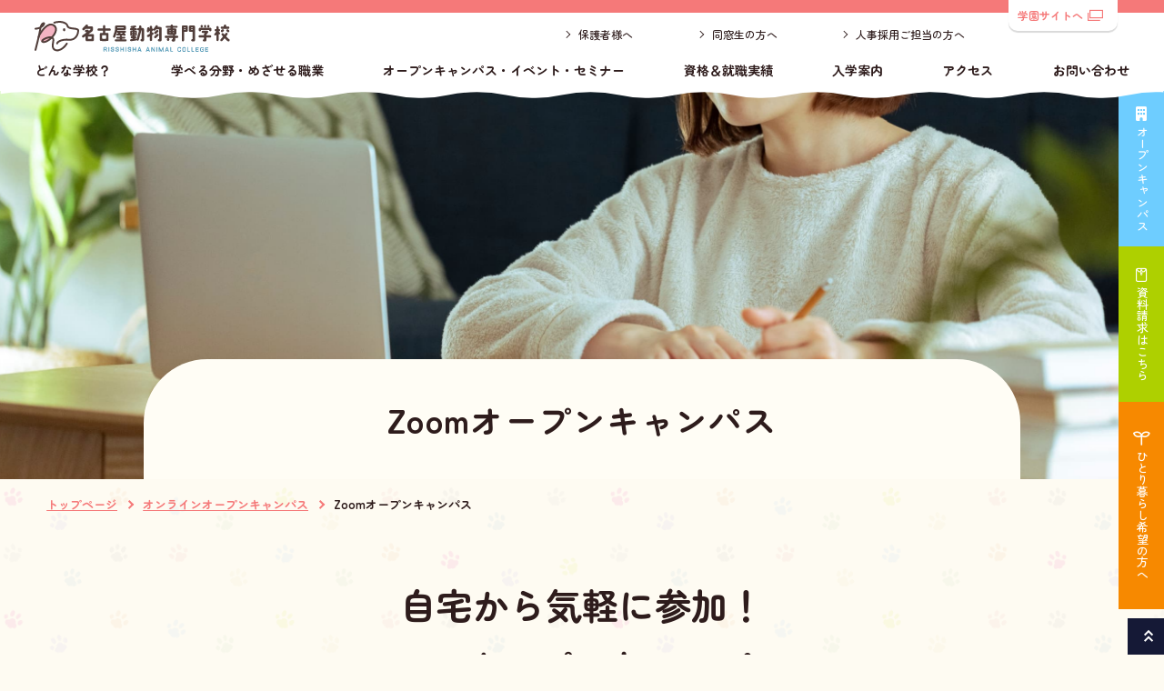

--- FILE ---
content_type: text/html; charset=UTF-8
request_url: https://nagoya-doubutsu.ac.jp/online_shinro_sodan/zoom/
body_size: 8092
content:
<!DOCTYPE html>

<html lang="ja">
<head>
	<!-- タグマネの読み込み -->
<!-- Google Tag Manager -->
<script>(function(w,d,s,l,i){w[l]=w[l]||[];w[l].push({'gtm.start':
new Date().getTime(),event:'gtm.js'});var f=d.getElementsByTagName(s)[0],
j=d.createElement(s),dl=l!='dataLayer'?'&l='+l:'';j.async=true;j.src=
'https://www.googletagmanager.com/gtm.js?id='+i+dl;f.parentNode.insertBefore(j,f);
})(window,document,'script','dataLayer','GTM-MMBXWM6');</script>
<!-- End Google Tag Manager -->
<meta charset="utf-8">
<meta http-equiv="X-UA-Compatible" content="IE=edge">
<meta name="viewport" content="width=device-width, initial-scale=1, viewport-fit=cover">
<meta name="keywords" content="名古屋動物専門学校,愛知,名古屋,立志舎,ゼミ学習,Zoom,オンライン,オープンキャンパス"> 
<meta name="description" content="ご自宅のPCやスマホから実際に先生や先輩の顔を見て話せる！名古屋動物専門学校のZoomオープンキャンパス。[学校法人立志舎・専門学校・公務員・経理・情報処理試験]資格・就職・公務員に強い立志舎の「入学案内」♪どこま～でも、どこま～でも♪のＣＭソングでおなじみの専門学校。[学校法人立志舎・専門学校・公務員・経理・情報処理試験]">
<meta property="og:title" content="Zoomオープンキャンパス｜名古屋動物専門学校｜動物、ペットの専門学校｜立志舎">
<meta property="og:type" content="article">
<meta property="og:url" content="https://nagoya-doubutsu.ac.jponline_shinro_sodan/youtube/">
<meta property="og:image" content="https://nagoya-doubutsu.ac.jp/img/home/ogimage.jpg">
<meta property="og:description" content="ご自宅のPCやスマホから実際に先生や先輩の顔を見て話せる！名古屋動物専門学校のZoomオープンキャンパス。[学校法人立志舎・専門学校・公務員・経理・情報処理試験]資格・就職・公務員に強い立志舎の「入学案内」♪どこま～でも、どこま～でも♪のＣＭソングでおなじみの専門学校。[学校法人立志舎・専門学校・公務員・経理・情報処理試験]">
<meta name="format-detection" content="telephone=no">
<title>Zoomオープンキャンパス｜名古屋動物専門学校｜動物、ペットの専門学校｜立志舎</title>

<link rel="shortcut icon" href="/favicon.ico"/>
<link rel="apple-touch-icon" href="/apple-touch-icon.png">
<!--icon-->

<link rel="stylesheet" href="https://all-common.all-japan.ac.jp/font/fontawesome-free-6.7.1/css/all.min.css">
<link rel="stylesheet" href="https://all-common.all-japan.ac.jp/icon/icon.css" type="text/css" crossorigin>

<!--webfont-->
<link rel="preconnect" href="https://fonts.googleapis.com">
<link rel="preconnect" href="https://fonts.gstatic.com" crossorigin>
<link href="https://fonts.googleapis.com/css2?family=Lato:wght@400;700;900&family=Raleway:wght@400;700&Montserrat:wght@100;200;300;400;500;600;700;800;900&display=swap" rel="stylesheet">
<script src="https://webfont.fontplus.jp/accessor/script/fontplus.js?Gilllk5fZRk%3D&box=VQd5ZgePQm8%3D&aa=1&ab=2"></script>
<link href="https://fonts.googleapis.com/css2?family=DotGothic16&family=Noto+Sans+JP:wght@100..900&display=swap" rel="stylesheet">

<link rel="stylesheet" href="https://all-common.all-japan.ac.jp/css/common/common.css?date=20260129221646" type="text/css">	<link rel="stylesheet" href="/js/aos/aos.css">
<!--fontの読み込み-->
<link rel="preconnect" href="https://fonts.googleapis.com">
<link rel="preconnect" href="https://fonts.gstatic.com" crossorigin>
<link href="https://fonts.googleapis.com/css2?family=Montserrat:wght@100;200;300;400;500;600;700;800;900&family=Zen+Maru+Gothic:wght@300;400;500;700;900&display=swap" rel="stylesheet">

<link rel="stylesheet" href="/css/common/common.css?date=20260129221646" type="text/css">
<script>console.log("")</script><!--transition チラつき回避用-->



	<link rel="stylesheet" href="https://all-common.all-japan.ac.jp/css/online_shinro_sodan/detail/style.css?date=1769692606" type="text/css">
	<link rel="stylesheet" href="/css/online_shinro_sodan/detail/style.css?1769692606" type="text/css"></head>

<body>
	<!-- タグマネの読み込み -->
	<!-- Google Tag Manager (noscript) -->
<noscript><iframe src="https://www.googletagmanager.com/ns.html?id=GTM-MMBXWM6"
height="0" width="0" style="display:none;visibility:hidden"></iframe></noscript>
<!-- End Google Tag Manager (noscript) -->	<!-- ヘッダー -->
	<header id="header">
	<div class="header__logo"><a href="/"><img src="/img/common/logo.svg" alt="<br />
<b>Warning</b>:  Undefined variable $page_title in <b>/home/kir691588/public_html/risshisha/all-common/html/parts/header.php</b> on line <b>6</b><br />
"/></a></div>
	<div class="header__menubtn js-menubtn">
		<span></span>
		<span></span>
		<span></span>
	</div>
			<nav class="header__nav js-slidenav">
			<ul class="header__nav-list js-nav inner">
			<li class="header__subnav">
				<a href="javascript:void(0)" class="header__subnav-btn js-acc--tab">どんな学校？</a>
				<div class="header__subnav-cont js-acc-cont">
					<div class="header__subnav-img">
						<h2 class="header__subnav-ttl">どんな学校？</h2>
						<img src="/img/common/headimg_about.jpg" alt="どんな学校？">
					</div>
					<ul class="header__subnav-list">
						<li><a href="/study/">授業のヒミツ</a></li>
						<li><a href="/facility/">施設紹介</a></li>
						<li><a href="/about/campus/">キャンパスライフ</a></li>
						<li><a href="/teacher/">あなたを迎える先生たちを<br class="pc-tab">紹介します</a></li>
						<li class="header__subnav-list-club"><a href="/club/">クラブ活動</a></li>
					</ul>
				</div>
			</li>
			<li class="header__subnav">
				<a href="javascript:void(0)" class="header__subnav-btn js-acc--tab">学べる分野・めざせる職業</a>
				<div class="header__subnav-cont js-acc-cont">
					<div class="header__subnav-img">
						<h2 class="header__subnav-ttl">学べる分野・めざせる職業</h2>
						<img src="/img/common/headimg_course.jpg" alt="学べる分野・めざせる職業">
					</div>
					<ul class="header__subnav-list">
						<li><a href="/course/pet/">学べる分野・めざせる職業</a></li><li><a href="/course/pet/pet_k/">動物看護</a></li><li><a href="/course/pet/pet_g/">グルーミング</a></li><li><a href="/course/pet/dog_c/">ドッグトレーニング&amp;ケア</a></li><li><a href="/pet/">公務員試験合格が必要な仕事</a></li>					</ul>
				</div>
			</li>
			<!-- 杉並IT,杉並スポは非表示 -->
							<li class="header__subnav">
					<a href="javascript:void(0)" class="header__subnav-btn js-acc--tab">オープンキャンパス・イベント・セミナー</a>
					<div class="header__subnav-cont js-acc-cont">
						<div class="header__subnav-img">
							<h2 class="header__subnav-ttl">オープンキャンパス・イベント・セミナー</h2>
							<img src="/img/common/headimg_oc.jpg" alt="オープンキャンパス・イベント">
						</div>
						<ul class="header__subnav-list">
															<li><a href="/open_campus/">オープンキャンパス</a></li>
								<li><a href="/career_consultation/">進路相談会（学校説明会）</a></li>
								<li><a href="/parents_meeting/">保護者のための進路相談会</a></li>
								<li><a href="/online_shinro_sodan/">オンラインオープンキャンパス</a></li>
								<li><a href="/seminar/">高校生（保護者）向け各種セミナー</a></li>
								<li><a href="/seminar/leaders_seminar/">指導者対象セミナー</a></li>
								<li><a href="/open_campus/guidance/">学外進路相談会（会場ガイダンス）</a></li>
													</ul>
					</div>
				</li>
			<!-- 杉並法律 OCリンクのみ削除 -->
						<li class="header__subnav">
				<a href="javascript:void(0)" class="header__subnav-btn js-acc--tab">資格＆就職実績</a>
				<div class="header__subnav-cont js-acc-cont">
					<div class="header__subnav-img">
						<h2 class="header__subnav-ttl">資格＆就職実績</h2>
						<img src="/img/common/headimg_achieve.jpg" alt="資格＆就職実績">
					</div>
					<ul class="header__subnav-list">
						
            <li><a href="https://all-japan.ac.jp/achieve/" target="_blank">資格＆就職実績</a></li>
			<li><a href="/objective/">動物に関わるめざせる資格</a></li>
            <li><a href="/achieve/license/">資格合格実績</a></li>
            <li><a href="/achieve/official/">公務員試験合格実績</a></li>
			<li><a href="/achieve/employment/">民間企業就職実績</a></li>
							</ul>
				</div>
			</li>
			<!-- 杉並IT,杉並スポは非表示 -->
							<li class="header__subnav">
					<a href="javascript:void(0)" class="header__subnav-btn js-acc--tab">入学案内</a>
					<div class="header__subnav-cont js-acc-cont">
						<div class="header__subnav-img">
							<h2 class="header__subnav-ttl">入学案内</h2>
							<img src="/img/common/headimg_entry.jpg" alt="入学案内">
						</div>
						<ul class="header__subnav-list">
							<li><a href="/admission/">入学案内</a></li>
							<li><a href="/admission/ao/">AO入学</a></li>
							<li><a href="/bosyu/">募集要項</a></li>
														<li><a href="/admission/support/">学費支援制度</a></li>
							<li><a href="/restart/">大学生・社会人の方へ</a></li>
							<li><a href="/foreign/">留学生の方へ</a></li>
							<!--<li><a href="/personnel/">人事採用ご担当の方へ</a></li>-->
						</ul>
					</div>
				</li>
						<li><a href="/access/">アクセス</a></li>
			<li><a href="https://all-japan.ac.jp/form/contact/?school=md" target="_blank">お問い合わせ</a></li>
			<li class="sp"><a href="/open_campus/">オープンキャンパス</a></li>
		</ul>
        <ul class="header__minnav inner">
            <li><a href="https://all-japan.ac.jp/parents/" target="_blank">保護者様へ</a></li>
							<li><a href="https://all-japan.ac.jp/graduates/" target="_blank">同窓生の方へ</a></li>
				<li><a href="/personnel/">人事採用ご担当の方へ</a></li>	
			        </ul>
		<div class="header__nav-official"><a href="https://all-japan.ac.jp/" target="_blank">学園サイトへ<i class="icon-link ic--ml"></i></a></div>
	</nav>
	<div class="header__cv--pc">
		<!-- 杉並校(動物以外)は非表示 -->
					<div class="header__cv-btn--oc header__cv-btn pc-tab">
				<a href="/open_campus/">
					<i class="fas fa-building ic--mr"></i><span class="header__cv-txt">オープンキャンパス</span>
				</a>
			</div>
				<div class="header__cv-btn--req header__cv-btn">
			<a href="https://all-japan.ac.jp/form/request/?school=md" target="_blank">
				<i class="icon-envelope ic--mr"></i><span class="header__cv-txt">資料請求はこちら</span>
			</a>
		</div>
		<div class="header__cv-btn--single header__cv-btn">
			<a href="/dormitory/" target="_blank">
				<i class="icon-leaf ic--mr"></i><span class="header__cv-txt">ひとり暮らし希望の方へ</span>
			</a>
		</div>
	</div>
	<div class="header__cv--sp">
		<div class="inner">
			<div class="header__cv-wrap">
				<div class="header__cv-btn--req header__cv-btn"><a href="https://all-japan.ac.jp/form/request/?school=md" target="_blank">資料請求</a></div>
				<div class="header__cv-btn--oc header__cv-btn"><a href="/open_campus/">オープン<br>キャンパス</a></div>
                <div class="header__cv-btn--single header__cv-btn"><a href="/dormitory/">ひとり暮らし<br>希望の方へ</a></div>
			</div>
		</div>
	</div>
</header>	
	<main id="contents">
        <!-- MV -->
		<div class="pagettl__cout zoom">
			<div class="pagettl__cout-wp">
				<div class="common__wide-l">
					<div class="pagettl__cout-txt">
						<h1 class="txt_main">Zoomオープンキャンパス</h1>
						<p class="txt_sub en">Zoom Open Campus</p>
					</div>
				</div>
			</div>
			<div class="pagettl__cout-breadcrumb">
				<div class="common__wide-l">
					<a href="/" class="breadcrumb_link">トップページ</a>
					<i class="breadcrumb_arrow"></i>
					<a href="/online_shinro_sodan/" class="breadcrumb_link">オンラインオープンキャンパス</a>
                    <i class="breadcrumb_arrow"></i>
					<span class="breadcrumb_current">Zoomオープンキャンパス</span>
				</div>
			</div>
		</div>
		
        <!-- common txt -->
        <div class="common__txt center reveal-up">
			<div class="common__wide-l">
                <h2 class="common__txt-ttl">自宅から気軽に参加！<br><span>Zoom</span>オープンキャンパス</h2>
                <p class="common__txt-sub">
					ご自宅のPCやスマホから<br class="sp">オープンキャンパスに参加できます。
				</p>
			</div>
		</div>
        
        <!--おすすめ-->
        <section id="recommend" class="reveal-up">
            <div class="s-inner">
                <div class="recommend__wp">
                    <h3 class="recommend__ttl">Zoomオープンキャンパスは<br>こんな人におすすめ！</h3>
                    <ul class="recommend__tag">
                        <li>#なるべく気軽に学校の雰囲気を知りたい</li>
                        <li>#実際に先生や先輩の顔を見て話したい</li>
                        <li>#質問やじっくり相談をしたい</li>
                    </ul>
                </div>
            </div>
        </section>
        
        <!--お申込みの流れ-->
        <section id="flow" class="reveal-up">
            <div class="s-inner">
                <h3 class="detail__ttl">お申込みの流れ</h3>
                <ul class="flow__list">
                    <li>
                        <figure class="flow__list-img">
                            <img src="https://all-common.all-japan.ac.jp/img/online_shinro_sodan/detail/detail_01.png" alt="ご予約">
                        </figure>
                        <div class="flow__list-cont">
                            <h4 class="flow__list-ttl"><span class="num">01</span>ご予約</h4>
                            <p class="flow__list-txt">
                                下記開催スケジュールより参加希望日時のキャンパス名をご選択ください。<br>
                                お申込みフォームで登録をしていただきますと確認メールが届きます。
                            </p>
                            <small class="flow__list-note">
                                ※Zoomオープンキャンパスに関するお知らせをメールもしくはお電話で行いますので、ご希望の連絡方法をお選びください。
                            </small>
                        </div>
                        <div class="flow__list-btn btn--bg-wh">
                            <a href="#schedule" target="_blank">開催スケジュールを見る</a>
                        </div>
                    </li>
                    <li>
                        <figure class="flow__list-img">
                            <img src="https://all-common.all-japan.ac.jp/img/online_shinro_sodan/detail/zoom_02.png" alt="Zoomアプリのダウンロード">
                        </figure>
                        <div class="flow__list-cont">
                            <h4 class="flow__list-ttl"><span class="num">02</span>Zoomアプリのダウンロード</h4>
                            <p class="flow__list-txt">
                                オンライン会議システムのZoomを利用して行います。スマホで参加される方はアプリをダウンロードしておいてください。（<a href="https://apps.apple.com/jp/app/zoom-cloud-meetings/id546505307" target="_blank">iPhoneの場合</a>／<a href="https://play.google.com/store/apps/details?id=us.zoom.videomeetings&hl=ja&pli=1" target="_blank">Androidの場合</a>）
                            </p>
                            <small class="flow__list-note">
                                ※Zoomの利用方法に関しては<a href="https://all-common.all-japan.ac.jp/img/online_shinro_sodan/detail/zoom_gakusetsu.pdf" target="_blank">こちら</a>をご覧ください。
                            </small>
                        </div>
                    </li>
                    <li>
                        <figure class="flow__list-img">
                            <img src="https://all-common.all-japan.ac.jp/img/online_shinro_sodan/detail/zoom_03.png" alt="参加URL・ミーティングIDのご確認">
                        </figure>
                        <div class="flow__list-cont">
                            <h4 class="flow__list-ttl"><span class="num">03</span>参加URL・ミーティングIDのご確認</h4>
                            <p class="flow__list-txt">
                                実施前にお申込み時に選択していただいたご連絡方法（メールまたはお電話）にてZoomオープンキャンパスの参加URL、ミーティングIDをお知らせします。
                            </p>
                            <small class="flow__list-note">
                                ※連絡がきていない場合は<a href="https://all-japan.ac.jp/form/contact/?school=md" target="_blank">お問い合わせフォーム</a>よりご連絡ください。
                            </small>
                        </div>
                    </li> 
                    
                    <li>
                        <figure class="flow__list-img">
                            <img src="https://all-common.all-japan.ac.jp/img/online_shinro_sodan/detail/zoom_04.png" alt="ご参加">
                        </figure>
                        <div class="flow__list-cont">
                            <h4 class="flow__list-ttl"><span class="num">04</span>ご参加</h4>
                            <p class="flow__list-txt">
                                当日、予定の時間になりましたら、お持ちのPC/タブレット/スマホよりZoomのアプリを起動し、事前にお伝えしたミーティングIDを入力して、ご参加ください。
                            </p>
                        </div>
                    </li>
                </ul>
            </div>
        </section>
		
        
        <!--2開催スケジュール[完全予約制]-->
		
				<div id="schedule" class="schedule reveal-up">
					<div class="s-inner">
						<h2 class="schedule__head reveal-up">開催スケジュール<br><span>[完全予約制]</span></h2>
						<p class="schedule__txt reveal-up">
							参加したい日時のキャンパス名をクリックして、フォームよりお申込みください。	
						</p>
						<div class="schedule__wp reveal-up">
							<p class="schedule__attent reveal-up">
								※ご予約は<span>希望日前日の昼12：00まで</span>にお願いいたします。<br>
								※キャンパス（学校）によっては、ご希望の日時に説明会をお受けできない場合もございます。<br>
								別途こちらより連絡差し上げて調整させていただきますので、よろしくお願いいたします。
							</p>
						</div>
						
						<div class="schedule__box">
							
				<h2 class="schedule__head reveal-up">2026年01月</h2>
				<div class="schedule__date">
                    <div class="before"></div>
                    <div class="next"><a href="" class="" data-day="2026-02">次月</a></div>
                </div>
				<div class="schedule__listhead pc-tab reveal-up">
					<div class="schedule__listhead-date">開催日時</div>
					<div class="schedule__listhead-time">開催時間</div>
					<div class="schedule__listhead-campus">開催校</div>
				</div>
				<p class="t-center no_data">開催日のスケジュールは確定次第、お知らせいたします。</p>
			
						</div>
					</div>
				</div>
				</main>

	<!-- フッター -->
	<footer id="footer">
	<div id="gotop">
		<a href="javascript:void(0);">
			<span class="sp">ページトップへ</span><i class="ic--ml icon-arrow-d"></i>
		</a>
	</div>
	<div class="footer__wrap">
		<div class="inner">
			<nav class="footer__nav">
				<ul class="footer__nav-list js-nav">
					<li class="footer__subnav">
						<a href="javascript:void(0)" class="footer__subnav-btn js-acc--sp">どんな学校？</a>
						<div class="footer__subnav-cont js-acc-cont">
							<ul class="footer__subnav-list">
								 <li class="no-link"><a href="javascript:void(0)">どんな学校？</a></li>
                               
								<li><a href="/study/">授業のヒミツ</a></li>
	
                                 <li><a href="/facility/">施設紹介</a></li>
								<li><a href="/about/campus/">キャンパスライフ</a></li>
								<li><a href="/teacher/">あなたを迎える先生たちを<br class="pc-tab">紹介します</a></li>
								<li><a href="/club/">クラブ活動</a></li>
							</ul>
						</div>
					</li>
					<li class="footer__subnav">
						<a href="javascript:void(0)" class="footer__subnav-btn js-acc--sp">学べる分野・めざせる職業</a>
						<div class="footer__subnav-cont js-acc-cont">
							<ul class="footer__subnav-list">
                                <li><a href="/course/pet/">学べる分野・めざせる職業</a></li><li><a href="/course/pet/pet_k/">動物看護</a></li><li><a href="/course/pet/pet_g/">グルーミング</a></li><li><a href="/course/pet/dog_c/">ドッグトレーニング&amp;ケア</a></li><li><a href="/pet/">公務員試験合格が必要な仕事</a></li>							</ul>
						</div>
					</li>
					<li class="footer__subnav">
						<a href="javascript:void(0)" class="footer__subnav-btn js-acc--sp">オープンキャンパス・イベント・セミナー</a>
						<div class="footer__subnav-cont js-acc-cont">
							<ul class="footer__subnav-list">
                                <li class="no-link"><a href="javascript:void(0)" >オープンキャンパス</a></li>
								<li><a href="/open_campus/">オープンキャンパス</a></li>
	
                                <li><a href="/career_consultation/">進路相談会（学校説明会）</a></li>
                                <li><a href="/parents_meeting/">保護者のための進路相談会</a></li>
                                <li><a href="/online_shinro_sodan/">オンラインオープンキャンパス</a></li>
	
                                <li><a href="/seminar/">高校生（保護者）向け各種セミナー</a></li>
                                <li><a href="/seminar/leaders_seminar/">指導者対象セミナー</a></li>
                                <li><a href="/open_campus/guidance/">学外進路相談会（会場ガイダンス）</a></li>
							</ul>
						</div>
					</li>
					<li class="footer__subnav">
						<a href="javascript:void(0)" class="footer__subnav-btn js-acc--sp">資格＆就職実績</a>
						<div class="footer__subnav-cont js-acc-cont">
							<ul class="footer__subnav-list">
								
			<li><a href="javascipt:void(0)">資格＆就職実績</a></li>
            <li><a href="https://all-japan.ac.jp/achieve/" target="_blank">資格＆就職実績</a></li>
			<li><a href="/objective/">動物に関わるめざせる資格</a></li>
            <li><a href="/achieve/license/">資格合格実績</a></li>
            <li><a href="/achieve/official/">公務員試験合格実績</a></li>
			<li><a href="/achieve/employment/">民間企業就職実績</a></li>
			
									</ul>
						</div>
					</li>

					
					<li class="footer__subnav">
						<a href="javascript:void(0)" class="footer__subnav-btn js-acc">入学案内</a>
						<div class="footer__subnav-cont js-acc-cont">
							<ul class="footer__subnav-list">
								<li><a href="/admission/">入学案内</a></li>
                                <li><a href="/admission/ao/">AO入学</a></li>
                                <li><a href="/bosyu/">募集要項</a></li>
								                                <li><a href="/admission/support/">学費支援制度</a></li>
                                <li><a href="/restart/">大学生・社会人の方へ</a></li>
                                <li><a href="/foreign/">留学生の方へ</a></li>
<!--                        <li><a href="/personnel/">人事採用ご担当の方へ</a></li>-->
							</ul>
						</div>
					</li>
					<li><a href="/access/" target="_blank">アクセス</a></li>
					<li class="footer__subnav">
						<div><a href="https://all-japan.ac.jp/form/request/?school=md" target="_blank">お問い合わせ</a></div>
						<div><a href="https://all-japan.ac.jp/line_at_start/" target="_blank">LINE公式アカウント</a></div>
					</li>
				</ul>
			</nav>
			
			<div class="footer__cont">
				<div class="footer__info">
					<div class="footer__conv layout__flex">
						<div class="footer__conv-btn"><a href="/open_campus/">オープンキャンパス</a></div>
						<div class="footer__conv-btn"><a href="https://all-japan.ac.jp//form/request/?school=md" target="_blank">資料請求</a></div>
					</div>

			
					
					<div class="footer__deta">
						<div class="footer__deta-logo"><img src="/img/common/logo_w.svg" alt="名古屋動物専門学校｜動物、ペットの専門学校｜立志舎"></div>
						<p class="footer__deta-addr">〒453-8565 愛知県名古屋市中村区椿町14-8</p>
						<p class="footer__license">
													</p>
					</div>
					<div class="license">
				<dl>
					<dt>（動物取扱業登録）</dt>
					<dd>第051336号、第051337号、第051338号</dd>
					<dt>（登録の年月日）</dt>
					<dd>令和5年6月27日</dd>
					<dt>（登録の有効期間の末日）</dt>
					<dd>令和10年6月26日</dd>
					<dt>（登録に係る動物取扱業の種別）</dt>
					<dd>保管、訓練、展示</dd>
					<dt>（動物取扱責任者）</dt>
					<dd>杉山　昌二</dd>
				</dl>
				</div>					<p class="footer__copyright pc-tab">Copyright©2023名古屋動物専門学校 All Rights Reserved.</p>
				</div>
				<div class="footer__access">
					<div class="footer__map pc-tab">
						<iframe src="https://www.google.com/maps/embed?pb=!1m18!1m12!1m3!1d3261.5219884561443!2d136.87809071236197!3d35.168540357851896!2m3!1f0!2f0!3f0!3m2!1i1024!2i768!4f13.1!3m3!1m2!1s0x600376e6fb309b41%3A0x66b68f1417b8f00f!2z5ZCN5Y-k5bGL5YuV54mp5bCC6ZaA5a2m5qCh!5e0!3m2!1sja!2sjp!4v1680082829677!5m2!1sja!2sjp" width="600" height="450" style="border:0;" allowfullscreen="" loading="lazy" referrerpolicy="no-referrer-when-downgrade"></iframe>					</div>
					<ul class="footer__sns layout__flex">
						<li>
							<a href="https://line.me/ti/p/%40nagoyadoubutu" target="_blank"><i class="fa-brands fa-line"></i></a>
						</li>
						<li>
							<a href="https://twitter.com/nagoyadoubutsu" target="_blank"><i class="fa-brands fa-x-twitter"></i></a>
						</li>
						<li>
							<a href="https://www.instagram.com/risshi_nagoya_do/" target="_blank"><i class="fa-brands fa-instagram"></i></a>
						</li>
					</ul>
				</div>
		
			</div>
		</div>
	</div>
    
	<div class="footer__common">
		<div class="footer__common-wrap inner">
			<ul class="footer__common-links layout__flex">
	
				<li><a href="/graduates/license/">各種証明書発行について</a></li>
		
				<li><a href="https://all-japan.ac.jp/policy/" target="_blank">プライバシーポリシー</a></li>
				<li><a href="https://all-japan.ac.jp/disclosure/" target="_blank">情報公開</a></li>
			</ul>
			<div class="footer__common-logo"><a href="https://all-japan.ac.jp/" target="_blank"><img src="https://all-common.all-japan.ac.jp/img/common/mainlogo.svg" alt="立志舎"></a></div>
			<p class="footer__copyright sp">Copyright©2023名古屋動物専門学校 All Rights Reserved.</p>
		</div>
	</div>
	<!--
    <div class="loading__cont">
        <div class="loading__cont-animate">
            <div class="text num"><b>N</b><b>O</b><b>W</b><b>L</b><b>O</b><b>A</b><b>D</b><b>I</b><b>N</b><b>G</b></div>
            <div class="icon"><span></span><span></span><span></span></div>
        </div>
    </div>
	-->
</footer>	<!-- スクリプトファイルの読み込み -->
	<script src="https://ajax.googleapis.com/ajax/libs/jquery/3.6.1/jquery.min.js"></script>
<!-- scrollreveal.js -->	
<script src="https://all-common.all-japan.ac.jp/js/scrollreveal/scrollreveal.js"></script>
<!-- swiper -->	
<link rel="stylesheet" href="https://all-common.all-japan.ac.jp/js/swiper-11.0.5/swiper-bundle.min.css" type="text/css">
<script src="https://all-common.all-japan.ac.jp/js/swiper-11.0.5/swiper-bundle.min.js"></script>
<!-- scroll-hint -->	
<script src="https://all-common.all-japan.ac.jp/js/scroll-hint/scroll-hint.min.js"></script>
<!-- common.js -->
<script src="https://all-common.all-japan.ac.jp/js/common/common.js?1769692606"></script>
<script src="https://all-common.all-japan.ac.jp/js/chatbot/script.js?1769692606"></script>
	<script src="/js/aos/aos.js"></script>
<!-- common.js -->	
<script src="/js/common/common.js?date=20260129221646""></script>

		<script src="https://all-common.all-japan.ac.jp/js/online_oc/script.js?1769692606"></script>
	</body>
</html>

--- FILE ---
content_type: text/css
request_url: https://nagoya-doubutsu.ac.jp/css/common/common.css?date=20260129221646
body_size: 2637
content:
body{background:#fefbf2 url(/img/common/bg_cont.png) center/200% repeat;font-family:"Zen Maru Gothic",sans-serif;font-weight:500;color:#2e1c1c;line-height:1.2}#bg-video{position:fixed;z-index:-1;top:0;right:0;left:0;bottom:0;overflow:hidden}#bg-video .video{position:absolute;width:100%;top:50%;left:50%;transform:translate(-50%, -50%);z-index:-1;width:177.77777778vh;height:56.25vw;min-height:100%;min-width:100%}.mb-box{margin:0% 0% 21.33% 0%}h1,h2,h3,h4{font-weight:normal}#contents{margin-top:60px;color:#2e1c1c}::selection{color:#fff;background:#F57979}button{font-family:"Zen Maru Gothic",sans-serif}.loading__cont .loading__cont-animate .text{color:#F57979}.loading__cont .loading__cont-animate .icon span{background:#F57979}@media screen and (min-width: 769px){body{background-attachment:fixed;background-size:cover;background-repeat:no-repeat}#contents{margin-top:60px}.mb-box{margin-bottom:120px}}@media screen and (min-width: 981px){#contents{margin-top:100px}}.btn a,.btn button,.btn .btn__input,.btn input,.return__btn a,.return__btn button,.return__btn .btn__input,.return__btn input{display:block;position:relative;z-index:1;width:90%;max-width:400px;margin:auto;padding:20px 5px;box-sizing:border-box;background:#F57979;border:1px solid #F57979;border-radius:50px;color:#FFF;font-size:1.4rem;text-align:center;font-weight:bold}@media (min-width: 375px){.btn a,.btn button,.btn .btn__input,.btn input,.return__btn a,.return__btn button,.return__btn .btn__input,.return__btn input{font-size:calc( 1.4rem + ( 1vw - 3.75px ) * .2424242424 )}}@media (min-width: 1200px){.btn a,.btn button,.btn .btn__input,.btn input,.return__btn a,.return__btn button,.return__btn .btn__input,.return__btn input{font-size:1.6rem}}.btn a:after,.btn button:after,.btn .btn__input:after,.btn input:after,.return__btn a:after,.return__btn button:after,.return__btn .btn__input:after,.return__btn input:after{display:block;position:absolute;width:100%;top:50%;transform:translateY(-50%);position:absolute;width:6px;height:6px;border-top:2px solid;border-right:2px solid;top:calc(50% - 2px);transform:rotate(45deg) translate(0%, -50%);right:25px;content:''}.return__btn a:after,.return__btn button:after,.return__btn .btn__input:after,.return__btn input:after{display:none}.goast-ttl{color:transparent;-webkit-text-stroke:1px #F57979}.btn--bg-wh a,.btn--bg-wh button{border:2px solid #F57979 !important;color:#F57979 !important;font-family:"Zen Maru Gothic",sans-serif !important;font-weight:bold !important;background:#fff}.btn--bg-bl a,.btn--bg-bl button{border:2px solid #6ECDFF !important;background:#6ECDFF !important;font-family:"Zen Maru Gothic",sans-serif !important;font-weight:bold !important}.common__txt .common__txt-ttl{color:#2e1c1c;font-family:"Zen Maru Gothic",sans-serif !important;font-weight:bold}.common__txt .common__txt-ttl span{color:#F57979 !important}.sec__ttl{color:#F57979 !important;font-family:"Zen Maru Gothic",sans-serif !important;font-weight:bold}.home__ttl{margin:0% 0% 10.66% 0%}.home__ttl-main{font-size:4.3rem;margin:0 0 0 auto;width:fit-content;font-family:"Montserrat",sans-serif;font-weight:bold;color:#F57979;line-height:1;position:relative}@media (min-width: 375px){.home__ttl-main{font-size:calc( 4.3rem + ( 1vw - 3.75px ) * 8.8484848485 )}}@media (min-width: 1200px){.home__ttl-main{font-size:11.6rem}}.home__ttl-main:after{content:'';position:absolute;left:50%;bottom:-5.333vw;transform:translateX(-50%);width:100%;height:13.083vw;background:url("/img/common/bg_underline.svg") center/cover no-repeat;z-index:-1}.home__ttl-sub{font-size:1.6rem;font-weight:bold;text-align:right}@media (min-width: 768px){.home__ttl-sub{font-size:calc( 1.6rem + ( 1vw - 7.68px ) * 3.2407407407 )}}@media (min-width: 1200px){.home__ttl-sub{font-size:3rem}}.pagettl__cout{position:relative}.pagettl__cout .pagettl__cout-wp{padding:0;min-height:200px;max-height:440px;height:33.335vw}.pagettl__cout .pagettl__cout-txt{margin-bottom:0;position:absolute;left:50%;transform:translateX(-50%);bottom:31px;max-width:700px;width:93.335%;max-width:964px;border-radius:80px 80px 0 0;padding:clamp(1.8rem, 3.3810143043vw, 3.9rem) 0;text-align:center;color:#2e1c1c;background:#FFFDF5}.pagettl__cout .pagettl__cout-txt .txt_main{font-size:1.8rem;line-height:1.6111111111;letter-spacing:.04em;margin:0;font-weight:bold;font-family:"Zen Maru Gothic",sans-serif}@media (min-width: 768px){.pagettl__cout .pagettl__cout-txt .txt_main{font-size:calc( 1.8rem + ( 1vw - 7.68px ) * 4.1666666667 )}}@media (min-width: 1200px){.pagettl__cout .pagettl__cout-txt .txt_main{font-size:3.6rem}}.pagettl__cout .pagettl__cout-txt .txt_sub{display:none}.pagettl__cout .pagettl__cout-txt .txt_img{font-size:0;position:absolute;top:-7px;right:0;width:clamp(42px, 5.981vw, 81px);height:auto}.pagettl__cout .pagettl__cout-breadcrumb{color:#F57979}.pagettl__cout .pagettl__cout-breadcrumb .breadcrumb_arrow:after{border-color:#F57979 !important}.leadsentence .leadsentence__ttl{text-align:center;font-size:2rem;line-height:1.5;letter-spacing:.04em;font-weight:bold}@media (min-width: 768px){.leadsentence .leadsentence__ttl{font-size:calc( 2rem + ( 1vw - 7.68px ) * 6.0185185185 )}}@media (min-width: 1200px){.leadsentence .leadsentence__ttl{font-size:4.6rem}}.leadsentence .leadsentence__ttl span{color:#F47000}@media screen and (min-width: 769px){.breadcrumb .breadcrumb_arrow{vertical-align:top !important}.breadcrumb .breadcrumb_arrow:after{border-color:#F57979 !important}#chatplusview #eye_catcher{right:10px !important;transform:translateX(20px) !important}#chatplusview #eye_catcher img{width:80px !important}#chatplusview .button-hide{transform:scale(0.6)}.btn a:hover,.btn button:hover,.btn .btn__input:hover,.btn input:hover,.btn .btn__deco:hover,.return__btn a:hover,.return__btn button:hover,.return__btn .btn__input:hover,.return__btn input:hover,.return__btn .btn__deco:hover{opacity:1;background:#fff;color:#F57979}.btn--bg-wh a:hover,.btn--bg-wh button:hover{color:#fff !important;background:#F57979 !important}.btn--bg-bl a:hover,.btn--bg-bl button:hover{color:#6ECDFF !important;background:#fff !important}.home__ttl{margin:0% 0% 3.33% 0%}.pagettl__cout .pagettl__cout-wp{margin-bottom:20px}.pagettl__cout .pagettl__cout-txt{width:75.335%;max-width:964px;bottom:36px}.pagettl__cout .pagettl__cout-txt .txt_img{top:-10px;right:-20px}.pagettl__cout .pagettl__cout-breadcrumb{position:relative;bottom:0}.pagettl__cout .pagettl__cout-breadcrumb .breadcrumb_current{color:#2e1c1c}}@media screen and (min-width: 981px){.home__ttl-main:after{bottom:-4.026vw;height:11vw}.pagettl__cout .pagettl__cout-txt{border-radius:70px 70px 0 0}.pagettl__cout .pagettl__cout-txt .txt_main{line-height:1.5}.pagettl__cout .pagettl__cout-txt .txt_img{top:-12px;right:-40px}.leadsentence .leadsentence__ttl{line-height:1.5217391304}}@media screen and (min-width: 1201px){.home__ttl-main:after{height:9.374vw;max-height:128.05px}}#header .header__logo img{max-height:34px}#header::after{position:absolute;width:100%;left:50%;transform:translateX(-50%);bottom:-1.333vw;content:'';width:100vw;height:1.6vw;background:url("/img/common/bg_header_sp.svg") center/cover no-repeat;z-index:999}#header .header__nav-list li{color:#2e1c1c;font-weight:bold}#header .header__nav-list li a:after{background:#F57979}#header .header__nav-list li a.active{color:#F57979}#header .header__nav-official{font-weight:bold}#header .header__nav-official a{background:#F57979}#header .header__menubtn{background:#fff}#header .header__menubtn span{height:2px;background:#F57979}#header .header__cv--sp .header__cv-btn a{font-family:"Zen Maru Gothic",sans-serif}#header .header__cv-btn--oc a{background:#6ECDFF}#header .header__cv-btn--req a{background:#aED000}#header .header__cv-btn--single a{background:#F78900}@media screen and (min-width: 769px){#header .header__logo{width:inherit;height:clamp(3.4rem, 2.6451138868vw, 4.2rem)}#header .header__logo img{max-height:100%}}@media screen and (min-width: 981px){#header{border-color:#F57979}#header::after{bottom:-0.659vw;height:0.732vw;background:url("/img/common/bg_header_pc.svg") center/cover no-repeat}#header .header__nav-list li a:hover,#header .header__nav-list li a.active{color:#F57979}#header .header__nav-official a{color:#F57979;background:#fff}#header .header__nav-official a:hover{color:#fff;background:#F57979}#header .header__subnav-img .header__subnav-ttl{font-weight:bold}#header .header__subnav-img:before{background:linear-gradient(45deg, #FFC6DC, #FFF3AF)}#header .header__subnav-list li a{color:#2e1c1c}#header .header__subnav-list li a:hover{color:#F57979}#header.hide{top:-110px}}.other__links{padding-top:6%;padding-bottom:6%;max-width:100%;background:#fcf7eb}.other__links .other__links-list{margin:0 auto;max-width:1200px}#footer{background:#F57979}#footer .footer__nav .footer__nav-list>li{font-family:"Zen Maru Gothic",sans-serif !important;font-weight:500 !important}#footer .footer__nav .footer__nav-list li a:hover{color:#FCFC84}#footer .footer__nav .footer__subnav-list li{font-family:"Zen Maru Gothic",sans-serif !important;font-weight:500 !important}#footer .footer__nav .footer__subnav-list li:first-child{display:block}#footer .footer__conv .footer__conv-btn a{color:#F57979;font-family:"Zen Maru Gothic",sans-serif}#footer .footer__conv .footer__conv-btn a:hover{background:#F57979;color:#fff}#footer .footer__copyright{font-weight:500}#footer .footer__common .footer__common-links li{font-weight:500}@media screen and (min-width: 769px){#footer .footer__sns li a:hover{color:#fc9149}}@media screen and (min-width: 981px){.other__links{padding-top:61.7px;padding-bottom:78px}}
/*# sourceMappingURL=common.css.map */


--- FILE ---
content_type: text/css
request_url: https://all-common.all-japan.ac.jp/css/online_shinro_sodan/detail/style.css?date=1769692606
body_size: 3383
content:
@charset "UTF-8";
/* CSS Document */
/* Scss Document */
/* Scss Document */
/* Scss Document */
.pagettl__cout.youtube .pagettl__cout-wp { background: url("/img/online_shinro_sodan/detail/youtube_mv_sp.jpg") center/cover no-repeat; }
.pagettl__cout.zoom .pagettl__cout-wp { background: url("/img/online_shinro_sodan/detail/zoom_mv-sp.jpg") center/cover no-repeat; }
.pagettl__cout.online .pagettl__cout-wp { background: url("/img/online_shinro_sodan/detail/online_mv-sp.jpg") center/cover no-repeat; }

#contents .common__txt { margin-bottom: clamp(4rem, 6.5019505852vw, 6rem); }
#contents .common__txt.center { text-align: center; }
#contents .common__txt .common__txt-ttl { margin-bottom: clamp(1rem, 1.9505851756vw, 2rem); }
#contents .common__txt .common__txt-ttl span { color: #F18D5F; }
#contents .common__txt .common__txt-sub { font-size: clamp(1.4rem, 1.9505851756vw, 1.6rem); }
#contents .detail__ttl { margin-bottom: clamp(2rem, 3.9011703511vw, 5rem); color: #2E49A5; font-size: clamp(2.4rem, 3.9011703511vw, 4rem); text-align: center; line-height: 1.4; font-family: FP-ヒラギノUD角ゴ StdN W6, "sans-serif"; }

#recommend { margin-bottom: clamp(4rem, 6.5019505852vw, 6.5rem); }
#recommend .recommend__wp { position: relative; padding: clamp(2rem, 3.9011703511vw, 4.5rem) 20px; background: #FFF; box-sizing: border-box; text-align: center; }
#recommend .recommend__wp::before, #recommend .recommend__wp::after { display: block; position: absolute; width: clamp(2rem, 3.9011703511vw, 4rem); height: clamp(2rem, 3.9011703511vw, 4rem); border-top: 1px solid #2E49A5; border-left: 1px solid #2E49A5; content: ''; }
#recommend .recommend__wp::before { top: 0; left: 0; }
#recommend .recommend__wp::after { bottom: 0; right: 0; transform: rotate(180deg); }
#recommend .recommend__wp .recommend__ttl { margin-bottom: 15px; color: #2E49A5; font-family: FP-ヒラギノUD角ゴ StdN W6, "sans-serif"; font-size: clamp(1.6rem, 2.3407022107vw, 2rem); line-height: 1.5; }
#recommend .recommend__wp .recommend__tag { display: inline-block; }
#recommend .recommend__wp .recommend__tag li { margin-bottom: .6em; font-size: clamp(1.4rem, 1.9505851756vw, 1.6rem); text-align: left; }
#recommend .recommend__wp .recommend__tag li:last-of-type { margin-bottom: 0; }

#flow { margin-bottom: 20px; }
#flow .flow__box { margin-top: clamp(2.5rem, 4.5513654096vw, 5rem); }
#flow .detail__subttl { padding-left: .6em; margin-bottom: clamp(1rem, 1.5604681404vw, 1.5rem); color: #2E49A5; border-left: clamp(0.3rem, 0.5201560468vw, 0.5rem) solid; font-size: clamp(1.6rem, 2.6007802341vw, 2.4rem); font-family: FP-ヒラギノUD角ゴ StdN W6, "sans-serif"; line-height: 1.5; }
#flow .flow__list li { position: relative; padding: 25px 25px clamp(2rem, 3.2509752926vw, 3rem); box-sizing: border-box; margin-bottom: 60px; background: #FFF; border: clamp(0.4rem, 0.6501950585vw, 0.6rem) solid #C3D5F2; }
#flow .flow__list li::after { display: block; position: absolute; bottom: -30px; left: 50%; transform: translate(-50%, 75%); width: 56px; height: 20px; background: #BED5F5; clip-path: polygon(50% 100%, 0 0, 100% 0); content: ''; }
#flow .flow__list li:last-of-type { margin-bottom: 0; }
#flow .flow__list li:last-of-type::after { display: none; }
#flow .flow__list li:nth-of-type(2) { border-color: #8AB2E8; }
#flow .flow__list li:nth-of-type(2)::after { background: #8AB2E8; }
#flow .flow__list li:nth-of-type(3) { border-color: #69A1DD; }
#flow .flow__list li:nth-of-type(3)::after { background: #69A1DD; }
#flow .flow__list li:nth-of-type(4) { border-color: #468CD6; }
#flow .flow__list .flow__list-img { width: 60%; margin: 0 auto 15px; }
#flow .flow__list .flow__list-cont .flow__list-ttl { margin-bottom: clamp(0.5rem, 1.0403120936vw, 1rem); color: #2E49A5; font-size: clamp(1.6rem, 2.3407022107vw, 2rem); font-family: FP-ヒラギノUD角ゴ StdN W6, "sans-serif"; line-height: 1.5; }
#flow .flow__list .flow__list-cont .flow__list-ttl span { margin-right: .25em; font-size: 1.2em; vertical-align: baseline; font-weight: bold; }
#flow .flow__list .flow__list-cont .flow__list-txt { font-size: clamp(1.3rem, 1.8205461638vw, 1.5rem); line-height: 1.5; }
#flow .flow__list .flow__list-cont .flow__list-txt a { color: #2E49A5; text-decoration: underline; }
#flow .flow__list .flow__list-cont .flow__list-note { display: block; margin-top: clamp(0.8rem, 1.300390117vw, 1.2rem); font-size: clamp(1.1rem, 1.4304291287vw, 1.2rem); line-height: 1.35; }
#flow .flow__list .flow__list-cont .flow__list-note a { color: #2E49A5; text-decoration: underline; }
#flow .flow__list .flow__list-btn, #flow .flow__list .flow__list-btn--wide { max-width: 340px; margin: clamp(1.5rem, 3.1209362809vw, 3rem) auto 0; }
#flow .flow__list .flow__list-btn a, #flow .flow__list .flow__list-btn--wide a { padding: clamp(1.5rem, 2.3407022107vw, 2rem); }
#flow .flow__list .flow__list-btn--wide { max-width: 480px; }
#flow .flow__note { margin-top: clamp(1.5rem, 2.3407022107vw, 2.2rem); font-size: clamp(1.2rem, 1.6905071521vw, 1.4rem); line-height: 1.4; }
#flow .flow__note span { color: #de0000; }

.change__tab { display: grid; grid-template-columns: repeat(5, 1fr); grid-column-gap: 5px; grid-row-gap: 5px; margin-bottom: clamp(3rem, 4.6814044213vw, 4rem); }
.change__tab li { display: grid; align-content: center; padding: 6px 0; text-align: center; font-family: FP-ヒラギノUD角ゴ StdN W6, "sans-serif"; font-size: 1.2rem; line-height: 1.6; background: #fff; border: 2px solid #2E49A5; color: #2E49A5; cursor: pointer; border-radius: 5px; transition: .3s; }
@media (min-width: 375px) { .change__tab li { font-size: calc( 1.2rem + ( 1vw - 3.75px ) * 0.5076142132 ); } }
@media (min-width: 769px) { .change__tab li { font-size: 1.4rem; } }
.change__tab li.active { background: #4280F5; color: #fff; }

.schedule { margin: clamp(4rem, 7.1521456437vw, 7rem) 0 40px; }
.schedule .schedule__head { margin-bottom: 22px; text-align: center; font-family: FP-ヒラギノUD角ゴ StdN W6, "sans-serif"; font-size: clamp(2.2rem, 3.6458333333vw, 3rem); line-height: 1.5; color: #0D2BA8; }
.schedule .schedule__head span { font-size: clamp(1.4rem, 2.34375vw, 2rem); }
.schedule .schedule__txt { margin-bottom: clamp(3rem, 4.5572916667vw, 4rem); font-size: clamp(1.3rem, 1.953125vw, 1.6rem); line-height: 1.6923076923; }
.schedule .schedule__wp { margin-bottom: clamp(2rem, 3.90625vw, 5rem); }
.schedule .schedule__attent { font-size: clamp(1.1rem, 1.5625vw, 1.3rem); line-height: 1.6363636364; }
.schedule .schedule__attent span { color: #DE0000; }
.schedule .schedule__content { display: grid; align-items: center; grid-template-columns: repeat(2, 1fr); text-align: center; background: #FFF; }
.schedule .schedule__content:nth-child(n+2) { margin-top: 15px; }
.schedule .schedule__content .content__ttl { font-family: FP-ヒラギノUD角ゴ StdN W6, "sans-serif"; padding: clamp(0.8rem, 1.3020833333vw, 1.2rem) 0; background: #ECEFF5; line-height: 1; }
.schedule .schedule__content .content__data { padding: clamp(0.8rem, 1.3020833333vw, 1.2rem) 0; line-height: 1; }
.schedule .schedule__content .content__data .Sat { color: blue; }
.schedule .schedule__content .content__data .Sun { color: red; }
.schedule .schedule__content .schedule__content-date { grid-area: 1 / 1 / 2 / 2; border-right: 1px solid #E8E8E8; }
.schedule .schedule__content .schedule__content-time { grid-area: 1 / 2 / 2 / 3; }
.schedule .schedule__content .schedule__content-campus { grid-area: 2 / 1 / 3 / 3; }
.schedule .schedule__content .schedule__content-campus .content__data { padding: clamp(1.6rem, 2.2135416667vw, 1.8rem) 0; }
.schedule .schedule__content .content__wp { margin: 0 auto; display: flex; align-items: center; flex-wrap: wrap; padding: 0 4%; margin-bottom: -0.4 0.6em; }
.schedule .schedule__content .campus__name { flex: 0 0 72px; margin-right: 10px; display: grid; max-height: 25px; line-height: 25px; border-radius: 3px; background: #707070; color: #FFF; line-height: 1; padding: 5px 8px; box-sizing: border-box; font-size: 1.0rem; }
.schedule .schedule__content .campus__name.sendai { background: #6889D3; }
.schedule .schedule__content .campus__name.kinshicho { background: #3FA59D; }
.schedule .schedule__content .campus__name.suginami { background: #D39168; }
.schedule .schedule__content .campus__name.chiba { background: #D36868; }
.schedule .schedule__content .campus__name.omiya { background: #9578A7; }
.schedule .schedule__content .campus__name.yokohama { background: #4C87C3; }
.schedule .schedule__content .campus__name.nagoya { background: #D95DB8; }
.schedule .schedule__content .campus__name.osaka { background: #89D368; }
.schedule .schedule__content .campus__name.tennoji { background: #68BED3; }
.schedule .schedule__content .campus__name.kyoto { background: #CEC121; }
.schedule .schedule__content .school_name { flex: 0 0 auto; }

.pmbar .pmbar__wp li:nth-child(n+2) { margin-top: 28px; }

.schedule__list { display: block; }
.schedule__list + .schedule__list { margin-top: 10%; }

.schedule__date { display: grid; grid-template-columns: 120px 120px; justify-content: space-between; }
.schedule__date .before { text-align: left; }
.schedule__date .next { text-align: right; }
.schedule__date a { display: inline-block; position: relative; font-size: 1.5rem; line-height: 1; border-radius: 5px; border: 1px solid #D0D0D0; background: #FFF; padding: 8px 24px 8px 16px; }
.schedule__date a:after { right: 10px; border-top: 2px solid; border-right: 2px solid; }
.schedule__date a:after { position: absolute; content: ""; top: 50%; transform: translateY(-50%) rotate(45deg); width: 6px; height: 6px; right: 10px; border-top: 2px solid; border-right: 2px solid; }
.schedule__date .before a { padding: 8px 16px 8px 24px; }
.schedule__date .before a:after { left: 10px; border-top: none; border-right: none; border-bottom: 2px solid; border-left: 2px solid; }

/*------------------------------
		769px以上
------------------------------*/
@media screen and (min-width: 769px) { .pagettl__cout.youtube .pagettl__cout-wp { background: url("/img/online_shinro_sodan/detail/youtube_mv.jpg") center/cover no-repeat; }
  .pagettl__cout.zoom .pagettl__cout-wp { background: url("/img/online_shinro_sodan/detail/zoom_mv.jpg") center/cover no-repeat; }
  .pagettl__cout.online .pagettl__cout-wp { background: url("/img/online_shinro_sodan/detail/online_mv.jpg") center/cover no-repeat; }
  #recommend .recommend__wp { display: flex; justify-content: space-between; align-items: center; }
  #recommend .recommend__wp .recommend__ttl { width: 44%; margin: 0; }
  #recommend .recommend__wp .recommend__tag { width: 49%; }
  #flow { margin-bottom: 0; }
  #flow .flow__list li { display: flex; flex-wrap: wrap; justify-content: space-between; align-items: center; }
  #flow .flow__list li:first-of-type { align-items: flex-start; }
  #flow .flow__list li:first-of-type .flow__list-img { margin-top: 1em; }
  #flow .flow__list .flow__list-img { width: 30%; margin: 0; }
  #flow .flow__list .flow__list-cont { width: 66%; }
  #flow .flow__list .flow__list-cont .flow__list-btn, #flow .flow__list .flow__list-cont .flow__list-btn--wide { margin: clamp(1.5rem, 3.1209362809vw, 3rem) auto 0 8.5%; }
  .schedule { margin-bottom: 0; }
  .schedule .schedule__head { line-height: 1.1666666667; }
  .schedule .schedule__txt { text-align: center; line-height: 1; }
  .schedule .schedule__txt:before { display: none; }
  .schedule .schedule__txt:after { display: none; }
  .schedule .schedule__wp { display: flex; flex-flow: row wrap; align-content: flex-start; justify-content: space-between; align-items: flex-end; }
  .schedule .schedule__attent { width: auto; line-height: 1.5833333333; }
  .schedule .schedule__listhead { display: grid; grid-template-columns: 19.574468% 16.276595% 63.723404%; grid-column-gap: 2px; text-align: center; margin-bottom: 6px; font-size: 1.6rem; line-height: 1; font-family: FP-ヒラギノUD角ゴ StdN W6, "sans-serif"; }
  .schedule .schedule__listhead .schedule__listhead-date { padding: 12px 0; grid-area: 1 / 1 / 2 / 2; background: #ECEFF5; }
  .schedule .schedule__listhead .schedule__listhead-time { padding: 12px 0; grid-area: 1 / 2 / 2 / 3; background: #ECEFF5; }
  .schedule .schedule__listhead .schedule__listhead-campus { padding: 12px 0; grid-area: 1 / 3 / 2 / 4; background: #ECEFF5; }
  .schedule .schedule__content { grid-template-columns: 19.574468% 16.276595% 63.723404%; grid-template-rows: 1fr; }
  .schedule .schedule__content:nth-child(n+2) { margin-top: 7px; }
  .schedule .schedule__content .content__ttl { display: none; }
  .schedule .schedule__content .schedule__content-date { grid-area: 1 / 1 / 2 / 2; }
  .schedule .schedule__content .schedule__content-date .content__data { padding: clamp(1.6rem, 2.2135416667vw, 1.8rem) 0; line-height: 2.5rem; }
  .schedule .schedule__content .schedule__content-time { grid-area: 1 / 2 / 2 / 3; border-right: 1px solid #E8E8E8; }
  .schedule .schedule__content .schedule__content-time .content__data { padding: clamp(1.6rem, 2.2135416667vw, 1.8rem) 0; line-height: 2.5rem; }
  .schedule .schedule__content .schedule__content-campus { grid-area: 1 / 3 / 2 / 4; }
  .schedule .schedule__content .schedule__content-campus .content__data { padding: clamp(1.6rem, 2.2135416667vw, 1.8rem) clamp(1rem, 1.3020833333vw, 2rem); }
  .schedule .schedule__content .content__wp { width: 100%; padding: 0; }
  .schedule__list + .schedule__list { margin-top: 1px; }
  .pmbar .pmbar__wp { display: flex; flex-flow: row wrap; align-content: flex-start; justify-content: space-between; }
  .pmbar .pmbar__wp li { width: 47.87234%; }
  .pmbar .pmbar__wp li:nth-child(n+2) { margin-top: 0; } }
/*------------------------------
		901px以上
------------------------------*/
@media screen and (min-width: 981px) { #flow .flow__list .flow__list-img { width: 20%; }
  #flow .flow__list .flow__list-cont { width: 76%; }
  #schedule .schedule__head { line-height: 1; }
  .schedule .schedule__head { line-height: 1; }
  .schedule .schedule__attent { line-height: 1.5384615385; }
  .schedule .schedule__datewp .schedule__date:last-child { margin-right: 0; } }
/*------------------------------
		1181px以上
------------------------------*/


--- FILE ---
content_type: text/css
request_url: https://nagoya-doubutsu.ac.jp/css/online_shinro_sodan/detail/style.css?1769692606
body_size: 445
content:
.pagettl__cout.youtube .pagettl__cout-wp{background:url("/img/online_shinro_sodan/detail/youtube_mv-sp.jpg") center/cover no-repeat}.pagettl__cout.zoom .pagettl__cout-wp{background:url("/img/online_shinro_sodan/detail/zoom_mv-sp.jpg") center/cover no-repeat}.pagettl__cout.online .pagettl__cout-wp{background:url("/img/online_shinro_sodan/detail/online_mv-sp.jpg") center/cover no-repeat}#youtube .common__txt .common__txt-ttl{display:none}#contents .detail__ttl{color:#F57979;font-family:"Zen Maru Gothic",sans-serif;font-weight:bold}#recommend .recommend__wp:before,#recommend .recommend__wp:after{border-color:#F57979}#recommend .recommend__wp .recommend__ttl{color:#F57979;font-family:"Zen Maru Gothic",sans-serif;font-weight:bold}#flow .detail__subttl{color:#F57979;font-family:"Zen Maru Gothic",sans-serif;font-weight:bold}#flow .flow__list li{border-color:#f6dbdb}#flow .flow__list li:nth-of-type(2){border-color:#f0c5c5}#flow .flow__list li:nth-of-type(2):after{background:#f0c5c5}#flow .flow__list li:nth-of-type(3){border-color:#ecafaf}#flow .flow__list li:nth-of-type(3):after{background:#ecafaf}#flow .flow__list li:nth-of-type(4){border-color:#e39090}#flow .flow__list li:after{background:#f6dbdb}#flow .flow__list .flow__list-cont .flow__list-ttl{color:#F57979;font-family:"Zen Maru Gothic",sans-serif;font-weight:bold}#flow .flow__list .flow__list-cont .flow__list-txt a{color:#F57979}#flow .flow__list .flow__list-cont .flow__list-note a{color:#F57979}.schedule .schedule__head{color:#F57979;font-family:"Zen Maru Gothic",sans-serif;font-weight:bold}@media screen and (min-width: 769px){.pagettl__cout.youtube .pagettl__cout-wp{background:url("/img/online_shinro_sodan/detail/youtube_mv.jpg") center/cover no-repeat}.pagettl__cout.zoom .pagettl__cout-wp{background:url("/img/online_shinro_sodan/detail/zoom_mv.jpg") center/cover no-repeat}.pagettl__cout.online .pagettl__cout-wp{background:url("/img/online_shinro_sodan/detail/online_mv.jpg") center/cover no-repeat}}
/*# sourceMappingURL=style.css.map */


--- FILE ---
content_type: application/javascript
request_url: https://nagoya-doubutsu.ac.jp/js/common/common.js?date=20260129221646
body_size: 29
content:
/*//////////////////////////////////////////////////

	共通js

//////////////////////////////////////////////////*/

--- FILE ---
content_type: image/svg+xml
request_url: https://nagoya-doubutsu.ac.jp/img/common/logo_w.svg
body_size: 17730
content:
<?xml version="1.0" encoding="UTF-8"?>
<svg id="_レイヤー_1" data-name="レイヤー 1" xmlns="http://www.w3.org/2000/svg" viewBox="0 0 264.34 41.94">
  <defs>
    <style>
      .cls-1 {
        fill: #fff;
      }
    </style>
  </defs>
  <g>
    <path class="cls-1" d="m19.67,5.26c-3.44,1.34-9.7,8.15-11.57,12.64-1.87,4.49-1.47,12.66,5.79,10.65,7.25-2.01,17.08-12.99,15.02-18.75-2.06-5.76-6.71-5.53-9.24-4.54Z"/>
    <path class="cls-1" d="m1.25,40.59c-.1,0-.21-.01-.32-.04-.67-.17-1.07-.86-.89-1.53.05-.2,5.22-19.96,6.44-28.18-1.59.56-3.33.93-5.14,1.05-.69.05-1.29-.47-1.33-1.16-.05-.69.47-1.29,1.16-1.33,2.26-.16,4.25-.7,5.88-1.47,1.23-4.48,3.54-5.63,4.31-5.89.94-.32,1.84-.18,2.4.37.47.46.62,1.12.42,1.77-.67,2.13-2.49,4.04-4.96,5.43-.08.38-.15.78-.21,1.21-1.14,8.13-6.33,27.99-6.55,28.83-.15.56-.65.93-1.21.93Z"/>
    <path class="cls-1" d="m30.64,41.23c-1.65,0-3.15-.43-4.35-1.28-3.88-2.74-3.11-7.11-2.49-10.62.35-1.96.68-3.81.1-4.73-.12-.19-.27-.36-.45-.49-3.56,3.41-7.8,5.83-10.89,5.84-.32,0-.62-.03-.91-.08-2.2-.4-2.6-1.58-2.65-2.25-.18-2.68,4.75-5,7.38-5.85,2.54-.82,4.75-1.02,6.47-.62,1.72-1.84,3.21-3.94,4.12-6.05,1.49-3.48,1.06-6.12-1.29-7.84-1.78-1.3-3.69-1.54-5.85-.73-6.43,2.42-12.56,13.26-13.08,15.59-.15.67-.82,1.1-1.49.95-.67-.15-1.1-.82-.95-1.49.62-2.77,7.16-14.57,14.64-17.38,2.93-1.1,5.77-.74,8.21,1.05,3.32,2.43,4.06,6.28,2.11,10.84-.92,2.14-2.36,4.28-4.08,6.21.32.28.6.61.83.98,1.08,1.74.67,4.05.24,6.49-.68,3.82-.94,6.45,1.46,8.14,1.11.78,2.68,1.01,4.44.66,3.73-.74,7.54-3.8,10.45-8.39.37-.58,1.14-.76,1.72-.39.58.37.76,1.14.39,1.72-3.27,5.17-7.67,8.63-12.07,9.51-.69.14-1.37.21-2.02.21Zm-19-13.94c.11.04.26.08.47.12,1.92.35,5.22-1.31,8.31-3.92-.3.02-.58.05-.83.09-3.79.55-7.23,2.71-7.96,3.72Z"/>
    <path class="cls-1" d="m30.57,31.89c-.06,0-.11,0-.17-.01-.68-.09-1.16-.73-1.07-1.41.56-4.02,8.78-7.06,16.61-6.14,3.13.37,5.88-.36,7.96-2.11,2.35-1.97,3.75-5.15,3.96-8.94.06-1.04-2.92-1.39-5.32-1.66-3.92-.46-8.37-.97-9.19-4.55-.34-1.48-1.65-2.45-2.69-3-3.51-1.87-9.32-2.08-13.52-.49-.65.25-1.37-.08-1.61-.72-.25-.64.08-1.37.72-1.61,4.88-1.86,11.43-1.6,15.58.62,2.14,1.14,3.51,2.75,3.95,4.64.43,1.86,3.94,2.26,7.04,2.62,3.61.42,7.71.9,7.52,4.29-.25,4.49-1.97,8.3-4.85,10.72-2.62,2.2-6.03,3.13-9.86,2.68-7.42-.87-13.59,2.16-13.84,4-.09.63-.62,1.08-1.24,1.08Z"/>
    <ellipse class="cls-1" cx="40.09" cy="11.99" rx="1.61" ry="2.09"/>
  </g>
  <g>
    <path class="cls-1" d="m64.92,19.59l5.99-4.25h-1.12c-.9,0-1.66-.76-1.66-1.66s.76-1.66,1.66-1.66h2.02c.88,0,1.59.71,1.66,1.54l1.33-1.05c.69-.52,1.07-.93,1.09-1.57v-.19h-6.82l-1.54,1.54c-.62.67-1.66.71-2.35.1-.67-.62-.71-1.69-.1-2.35l4.44-4.63c.62-.69,1.66-.74,2.35-.1.62.57.69,1.43.21,2.11h5.44c.93,0,1.66.74,1.66,1.66v2.4c0,1.33-.5,2.23-1.83,3.3l-4.35,3.11h5.84c1.14.02,1.64.97,1.64,1.69v6.13c0,.93-.76,1.66-1.66,1.73-2.85.19-5.46.21-8.1.07-.93-.07-1.66-.76-1.66-1.69v-5.11l-2.21,1.57c-.76.55-1.81.38-2.35-.38-.52-.74-.33-1.78.4-2.33Zm7.48,4.66c1.66.07,3.11.05,4.78-.07v-2.97h-4.78v3.04Z"/>
    <path class="cls-1" d="m103.17,11.79c0,.88-.69,1.57-1.57,1.59h-5.73v2.97s2.71-.02,2.73-.02c.86,0,1.57.71,1.57,1.59v7.7c0,1-.76,1.5-1.57,1.57-2.97.24-5.87.26-8.72,0-.88-.07-1.57-.71-1.57-1.57v-7.7c0-.88.69-1.59,1.57-1.59.02,0,2.83.02,2.83.02v-2.97h-6.01c-.86,0-1.57-.69-1.57-1.57s.69-1.57,1.57-1.57h6.01v-2.99c0-.86.71-1.57,1.57-1.57s1.59.71,1.59,1.57v2.97h5.73c.88,0,1.57.71,1.57,1.57Zm-11.71,7.7v4.66c1.73.19,3.63.17,5.58,0v-4.66h-5.58Z"/>
    <path class="cls-1" d="m115.3,24.98v-.86h-3.04c-.9,0-1.47-.59-1.47-1.35s.57-1.33,1.47-1.33h3.04s-.02-.45,0-.5c.07-.55.38-.93.83-1.14-1.38.05-2.8.02-4.09-.05-.74-.02-1.26-.76-1.16-1.5.1-.76.64-1.24,1.47-1.19h.43l.52-1.02h-.52c-.76,0-1.12-.26-1.4-.64l-2.07,6.3c-.29.81-1.16,1.28-2,1.02-.83-.26-1.26-1.19-1-2.02.76-2.3,2.14-6.51,2.14-6.51.26-1,.4-1.9.48-2.68v-3.63c0-.86.67-1.54,1.52-1.57,0,0,11.59-.02,11.71-.02.86,0,1.57.74,1.57,1.64v2.73c0,.9-.71,1.59-1.57,1.64-3.47.19-6.75.19-10.14.12-.02.26-.1.78-.14,1.07.19-.1.43-.14.69-.14h9.72c.93,0,1.5.57,1.5,1.33s-.5,1.35-1.43,1.35h-1.14c.14.05.21.12.33.26l1.35,1.59c.48.59.38,1.71-.29,2.14-.59.38-1.59.33-2.09-.38-.86.05-1.9.1-3.04.14.5.17.78.57.93,1.19,0,.05-.02.43,0,.48h2.87c.93,0,1.47.59,1.47,1.33s-.55,1.35-1.47,1.35h-2.85v.86h4.75c.93,0,1.47.59,1.47,1.35s-.55,1.33-1.47,1.33h-13.23c-.9,0-1.45-.59-1.45-1.33s.55-1.35,1.45-1.35h5.34Zm-3.23-16.01v.78c3.33.1,5.99.1,8.53-.05v-.74h-8.53Zm4.09,8.17c.86-.02,1.92,0,2.73-.05-.21-.4.05-.95.31-1.07h-2.49l-.55,1.12Z"/>
    <path class="cls-1" d="m148.21,11.44v14.59c-.12,1.31-1,1.54-1.59,1.59h-1.78c-.86,0-1.57-.74-1.57-1.59s.71-1.54,1.57-1.54h.21v-11.69h-.69c0,.71-.05,1.54-.36,2.66l-2.92,10.29c-.24.83-1.09,1.31-1.92,1.07-.5-.14-.88-.52-1.05-.97-.19.4-.57.71-1.05.76l-6.18.88c-.74.12-1.45-.4-1.54-1.14-.12-.74.43-1.43,1.16-1.52l2.14-.29v-.88h-1.12c-.74,0-1.35-.59-1.35-1.33s.62-1.35,1.35-1.35h1.12v-.48c-.67,0-1.33-.1-1.9-.12-.64-.05-1.19-.55-1.19-1.19v-4.78c0-.62.52-1.24,1.16-1.26h1.92v-.55h-2.19c-.74,0-1.33-.59-1.33-1.33s.59-1.35,1.33-1.35h2.19v-.52l-1.16.14c-.74.1-1.43-.4-1.52-1.14-.12-.74.48-1.35,1.21-1.45l4.82-.69c.74-.1,1.43.38,1.52,1.12.12.76-.4,1.43-1.14,1.52l-1.05.14v.88h2.11c.76,0,1.33.59,1.33,1.35s-.59,1.33-1.33,1.33h-2.11v.55h1.97c.74-.02,1.24.52,1.24,1.19v4.85c0,.64-.55,1.09-1.19,1.19-.43.05-1.28.05-2.02.07v.52h1.12c.76,0,1.38.62,1.38,1.38s-.62,1.31-1.38,1.31h-1.12v.5l1.35-.17c.62-.07,1.19.21,1.43.74,1.05-3.59,2.16-7.08,2.87-10,.17-.74.21-1.31.24-1.92h-.59c-.88,0-1.59-.71-1.59-1.57s.71-1.57,1.59-1.57h.86v-1.9c0-.88.69-1.57,1.57-1.57s1.57.69,1.57,1.57v1.9h1.95c.52,0,1.71.4,1.64,1.78Zm-15.56,3.71h-.86v.74h.86v-.74Zm0,2.47h-.86v.88h.86v-.88Zm2.68-1.73h.9v-.74h-.9v.74Zm0,2.59c.21,0,.71-.02.9-.02v-.83h-.9v.86Z"/>
    <path class="cls-1" d="m155.98,17.42v-3.94h-.9l-.07.67c-.12.86-.83,1.45-1.71,1.33-.86-.12-1.38-.9-1.26-1.76l.52-3.87c.12-.88.93-1.47,1.78-1.38.86.12,1.31.93,1.19,1.78l-.02.07h.48v-2.16c0-.88.71-1.57,1.57-1.57s1.59.69,1.59,1.57v2.14h.33c.76,0,1.31.48,1.47,1.14.05-.19.12-.4.24-.57l2.78-4.32c.45-.74,1.43-.95,2.16-.48.71.45.93,1.38.52,2.09l3.75.02c.88,0,1.57.69,1.57,1.57v16.56c-.1.76-.78,1.35-1.57,1.35h-1.92c-.88,0-1.57-.71-1.57-1.57s.69-1.57,1.57-1.57h.33v-13.21h-4.16l-.83,1.24c-.48.74-1.43.95-2.16.48-.33-.21-.57-.55-.67-.9-.12.74-.76,1.31-1.54,1.33h-.31v2.3c.64-.17,1.43.1,1.81.69.45.74.14,1.71-.59,2.16l-1.21.67v6.46c0,.88-.71,1.59-1.59,1.59s-1.57-.71-1.57-1.59v-4.75l-1.43.76c-.74.48-1.69.24-2.16-.5-.45-.74-.21-1.71.52-2.16l3.06-1.66Zm6.37,3.37l3.16-2.95c.64-.59,1.64-.55,2.23.07.59.64.55,1.64-.1,2.23l-3.16,2.95c-.64.59-1.64.55-2.23-.1-.57-.64-.55-1.62.1-2.21Zm-.07-3.49c-.57-.67-.52-1.64.12-2.23l2.76-2.42c.64-.57,1.64-.52,2.21.14.57.64.52,1.64-.12,2.21l-2.76,2.42c-.64.59-1.64.52-2.21-.12Z"/>
    <path class="cls-1" d="m187.24,23.15h-9.48c-.86,0-1.57-.71-1.57-1.57s.71-1.59,1.57-1.59h9.5c.12-.43.4-.78.78-1-2.38.12-5.06.12-7.03-.19-.86-.21-1.45-.78-1.45-1.69v-5.44c0-.88.69-1.57,1.54-1.59h3.06v-.74h-5.18c-.74,0-1.35-.62-1.35-1.35s.62-1.35,1.35-1.35h5.18v-.26c0-.88.71-1.57,1.57-1.57s1.59.69,1.59,1.57v.26h4.87c.74,0,1.4.62,1.4,1.35s-.62,1.35-1.35,1.35h-4.92v.74h3.11c.88.05,1.5.71,1.5,1.59v5.44c0,.76-.59,1.62-1.62,1.71-.31.02-.62.05-.95.07.48.19.83.59.95,1.09h2.66c.88,0,1.57.71,1.57,1.59s-.69,1.57-1.57,1.57h-2.61v3.11c0,.88-.36,1.57-1.57,1.66h-1.71c-.88,0-1.57-.69-1.57-1.57s.69-1.57,1.57-1.57h.14v-1.64Zm-6.41,4.13c-.86,0-1.57-.69-1.57-1.57v-.9c0-.86.71-1.57,1.57-1.57s1.57.71,1.57,1.57v.9c0,.88-.69,1.57-1.57,1.57Zm3.35-14.63h-1.47v.83h1.47v-.83Zm0,2.85h-1.47v.83c.4.02,1.09.05,1.47.05v-.88Zm3.16-2.02h1.45v-.83h-1.45v.83Zm0,2.85c.38,0,1.02-.02,1.45-.07v-.76h-1.45v.83Z"/>
    <path class="cls-1" d="m206.12,14.72c-.07,0-2.26.12-3.68.02l.02,11.43c0,1.09-.78,1.71-1.64,1.71-.86.02-1.52-.71-1.52-1.71V7.45c0-.76.71-1.19,1.43-1.19h5.2c.76,0,1.43.33,1.45,1.09.05,1.5,0,1.07,0,5.94,0,.74-.57,1.33-1.26,1.43Zm-1.83-6.08h-1.83v.83h1.83v-.83Zm0,2.87l-1.83.02v.9l1.83-.02v-.9Zm12.88-4.01v18.86c0,.86-.69,1.38-1.45,1.38h-2.21c-.78,0-1.43-.74-1.43-1.47,0-.9.52-1.43,1.14-1.59.12-.02.67-.02.78-.02v-9.88c-1.09.05-2.49.02-3.78-.05-.64-.1-1-.33-1.14-1.09,0-2.85-.02-6.18-.02-6.18,0-.71.62-1.19,1.45-1.19h5.23c.9,0,1.43.59,1.43,1.24Zm-3.14,1.14h-1.9v.83h1.9v-.83Zm0,2.92h-1.9v.86h1.9v-.86Z"/>
    <path class="cls-1" d="m229.81,17.12c.14-.19.31-.4.5-.64h-2.45c-.88,0-1.59-.69-1.59-1.57s.71-1.57,1.59-1.57h5.54c.64,0,1.28.29,1.59.78.29.48.24,1.26-.26,1.88,0,0-1.4,1.76-2.16,2.71v.74h5.06c.88,0,1.57.69,1.57,1.57s-.69,1.57-1.57,1.57h-5.06v3.68c.02.9-.59,1.57-1.57,1.57h-1.62c-.83,0-1.59-.69-1.59-1.54s.81-1.47,1.64-1.47l-.02-2.23h-5.82c-.86,0-1.57-.71-1.57-1.57s.71-1.57,1.57-1.57h5.82v-1.4c.05-.45.1-.59.4-.93Zm-6.18-7.82h14.23c.86,0,1.57.69,1.57,1.57v1.66c0,.86-.71,1.57-1.57,1.57s-1.59-.71-1.59-1.57v-.26l-10.81-.02v.29c0,.86-.69,1.57-1.57,1.57s-1.57-.71-1.57-1.57v-1.66c0-.78.57-1.43,1.31-1.54v-.02Zm4.09-2.28v.4c0,.86-.64,1.54-1.45,1.54s-1.47-.69-1.47-1.54v-.4c0-.86.67-1.54,1.47-1.54s1.45.69,1.45,1.54Zm3.16-1.54c.81,0,1.47.69,1.47,1.54v.4c0,.86-.67,1.54-1.47,1.54s-1.45-.69-1.45-1.54v-.4c0-.86.64-1.54,1.45-1.54Zm4.44,0c.81,0,1.47.69,1.47,1.54v.4c0,.86-.67,1.54-1.47,1.54s-1.47-.69-1.47-1.54v-.4c0-.86.67-1.54,1.47-1.54Z"/>
    <path class="cls-1" d="m246.14,25.83v-7.03l-.38.5c-.5.59-1.4.69-2,.19-.62-.5-.69-1.4-.19-2l2.57-3.16v-.21h-.76c-.88,0-1.57-.69-1.57-1.57s.69-1.57,1.57-1.57h.76v-2.45c0-.86.69-1.52,1.52-1.52s1.52.67,1.52,1.52v2.45h.45c.86,0,1.57.71,1.57,1.57s-.71,1.57-1.57,1.57h-.45v.19l1.64,1.57c.55.55.57,1.45.02,2-.43.48-1.12.57-1.66.29v7.67c0,.83-.69,1.52-1.52,1.52s-1.52-.69-1.52-1.52Zm18.2.24c0,.97-.74,1.66-1.52,1.66l-.45.02c-.93-.02-1.54-.48-1.9-.95l-3.18-3.33-2.97,3.56c-.55.69-1.59.78-2.28.26-.67-.55-.71-1.54-.19-2.21l3.3-3.97-1.69-1.9c-.57-.64-.5-1.64.17-2.21s1.66-.48,2.21.17l1.26,1.43,1.54-1.9c.55-.67,1.52-.78,2.21-.26.67.55.78,1.54.26,2.21l-1.85,2.3,3.4,3.52h.17c.76,0,1.52.59,1.52,1.59Zm-.57-16.89c0,.88-.69,1.57-1.57,1.57h-8.6c-.86,0-1.57-.69-1.57-1.57s.71-1.57,1.57-1.57h2.59v-.93c0-.93.76-1.69,1.69-1.69s1.66.76,1.66,1.69v.93h2.66c.88,0,1.57.71,1.57,1.57Zm-7.84,2.57c.59.64.57,1.62-.05,2.23l-1.07.9c-.62.59-1.62.55-2.21-.07-.59-.64-.57-1.62.07-2.23l1.05-.9c.62-.59,1.62-.55,2.21.07Zm7.34.97c.64.59.67,1.57.07,2.21-.59.64-1.59.67-2.23.07l-1.05-.9c-.62-.59-.67-1.59-.07-2.23.62-.62,1.59-.67,2.23-.05l1.05.9Z"/>
  </g>
  <g>
    <path class="cls-1" d="m94.47,41.22c0,.31-.25.55-.55.55s-.56-.25-.56-.55v-4.95c.01-.47.39-.85.87-.85h2.26c.31,0,.55.08.83.34l.4.41c.21.22.34.52.34.83v.72c0,.32-.13.6-.34.83l-.59.5,1,1.88c.14.27.05.61-.22.76-.26.14-.61.05-.75-.22l-1.15-2.17h-1.52s0,1.94,0,1.94Zm0-4.69v1.64c.59,0,1.43,0,1.84,0,.11,0,.23-.04.31-.13.06-.06.12-.12.18-.18.08-.09.13-.2.13-.31,0-.14,0-.28,0-.41,0-.12-.04-.23-.13-.32-.06-.06-.12-.12-.18-.18-.08-.08-.2-.13-.31-.13-.41,0-1.25,0-1.84,0Z"/>
    <path class="cls-1" d="m101.19,41.21c0,.31-.25.56-.55.56-.31,0-.55-.26-.55-.56v-5.34c.01-.31.26-.55.56-.55.31,0,.55.25.55.55v5.34Z"/>
    <path class="cls-1" d="m104.7,41.65c-.32,0-.61-.13-.83-.34l-.41-.41c-.25-.33-.34-.56-.34-.83v-.42c0-.31.25-.55.56-.55s.56.25.56.55c0,0,0,.14,0,.14,0,.35.04.33.31.6,0,0,.2.14.31.14.32,0,.84,0,1.16,0,.12,0,.23-.04.31-.13.06-.06.13-.11.18-.18.11-.13.13-.2.13-.31,0-.02,0-.18,0-.2,0-.3-.16-.37-.4-.44l-2.32-.77c-.34-.11-.7-.32-.7-.96v-.55c0-.31.12-.6.34-.82l.43-.4c.21-.22.52-.34.84-.34h1.32c.31,0,.64.12.86.35l.4.4c.22.22.33.45.34.83v.33c0,.31-.25.55-.56.55s-.55-.25-.55-.55c0-.06,0-.12,0-.18,0-.11-.05-.22-.13-.31-.06-.06-.12-.12-.18-.18-.09-.08-.2-.13-.31-.13-.3,0-.79-.01-1.1-.01-.11,0-.2.02-.3.13-.03.05-.09.09-.18.19-.14.15-.11.25-.11.46,0,.11.08.2.18.24l2.61.89c.36.12.64.54.64.83v.82c0,.32-.13.6-.34.83l-.41.41c-.22.21-.51.34-.82.34h-1.47Z"/>
    <path class="cls-1" d="m111.19,41.67c-.32,0-.61-.13-.83-.34l-.41-.41c-.25-.33-.34-.56-.34-.83v-.42c0-.31.25-.55.56-.55.31,0,.56.25.56.55,0,0,0,.14,0,.14,0,.35.04.33.31.6,0,0,.2.14.31.14.32,0,.84,0,1.16,0,.12,0,.23-.04.31-.13.06-.06.13-.11.18-.18.11-.13.13-.2.13-.31,0-.02,0-.18,0-.2,0-.3-.16-.37-.4-.44l-2.32-.77c-.34-.11-.7-.32-.7-.96v-.55c0-.31.12-.6.34-.83l.43-.4c.21-.22.52-.34.84-.34h1.32c.31,0,.64.12.86.34l.4.4c.22.22.33.45.34.83v.33c0,.31-.25.55-.56.55s-.55-.25-.55-.55c0-.06,0-.12,0-.18,0-.11-.05-.22-.13-.31-.06-.06-.12-.12-.18-.18-.09-.08-.2-.13-.31-.13-.3,0-.79-.01-1.1-.01-.11,0-.2.02-.3.13-.03.05-.09.09-.18.19-.14.15-.11.25-.11.46,0,.11.08.2.18.24l2.61.89c.36.12.64.54.64.83v.82c0,.32-.13.6-.34.83l-.41.41c-.22.21-.51.34-.82.34h-1.47Z"/>
    <path class="cls-1" d="m117.31,39.06v2.17c0,.31-.26.55-.57.55s-.55-.25-.55-.55v-5.32c.01-.31.26-.55.56-.55s.56.25.56.55v2.04s2.53,0,2.53,0v-2.04c0-.31.25-.55.56-.55s.55.25.55.55v5.32c-.01.31-.26.55-.56.55s-.55-.25-.55-.55v-2.17s-2.53,0-2.53,0Z"/>
    <path class="cls-1" d="m124.15,41.25c0,.31-.25.56-.55.56s-.55-.26-.55-.56v-5.34c.01-.31.26-.55.56-.55s.55.25.55.55v5.34Z"/>
    <path class="cls-1" d="m127.67,41.7c-.32,0-.61-.13-.83-.34l-.41-.41c-.25-.33-.34-.56-.34-.83v-.42c0-.31.25-.55.56-.55.31,0,.56.25.56.55,0,0,0,.14,0,.14,0,.35.04.33.31.6,0,0,.2.14.31.14.32,0,.84,0,1.16,0,.12,0,.23-.04.31-.13.06-.06.13-.11.18-.18.11-.13.13-.2.13-.31,0-.02,0-.18,0-.2,0-.3-.16-.37-.4-.44l-2.32-.77c-.34-.11-.7-.32-.7-.96v-.55c0-.31.12-.6.34-.83l.43-.4c.21-.22.52-.34.84-.34h1.32c.31,0,.64.12.86.34l.4.4c.22.22.33.45.34.83v.33c0,.31-.25.55-.56.55s-.55-.25-.55-.55v-.18c0-.11-.05-.22-.13-.31-.06-.06-.12-.12-.18-.18-.08-.09-.2-.13-.31-.13-.3,0-.79-.01-1.1-.01-.11,0-.2.02-.3.13-.03.05-.09.09-.18.19-.15.15-.11.25-.11.46,0,.11.08.2.18.24l2.61.89c.36.12.64.54.64.83v.82c0,.32-.13.6-.34.83l-.41.41c-.22.21-.51.34-.82.34h-1.47Z"/>
    <path class="cls-1" d="m133.78,39.09v2.17c0,.31-.26.55-.57.55-.31,0-.55-.25-.55-.55v-5.32c.01-.31.26-.55.56-.55.31,0,.56.25.56.56v2.04s2.54,0,2.54,0v-2.04c0-.31.25-.55.56-.55s.55.25.55.55v5.32c-.01.31-.26.55-.56.55s-.55-.25-.55-.55v-2.17s-2.53,0-2.53,0Z"/>
    <path class="cls-1" d="m142.74,35.79l1.89,5.33c.1.29-.04.61-.33.72-.29.1-.61-.05-.71-.34l-.28-.8h-2.52s-.32.81-.32.81c-.1.29-.42.44-.71.34s-.44-.42-.34-.71l1.91-5.35c.11-.3.39-.5.71-.5.32,0,.6.21.71.5Zm.17,3.78l-.87-2.51-.86,2.5h1.74Z"/>
    <path class="cls-1" d="m154.14,35.81l1.89,5.33c.1.29-.04.61-.33.72s-.61-.05-.72-.34l-.28-.8h-2.52s-.32.81-.32.81c-.1.29-.42.44-.71.34s-.44-.42-.34-.71l1.91-5.35c.11-.3.39-.5.71-.5.32,0,.6.21.71.5Zm.17,3.78l-.87-2.51-.87,2.5h1.74Z"/>
    <path class="cls-1" d="m159.13,41.34c0,.31-.25.55-.55.55s-.55-.25-.55-.55v-5.22c.01-.32.31-.61.62-.63.48-.03.66.23.85.54l2.34,3.8v-3.85c0-.31.25-.55.56-.55.31,0,.56.25.56.55v5.14c-.01.47-.32.65-.65.66-.44.02-.7-.23-.89-.55l-2.28-3.71v3.82Z"/>
    <path class="cls-1" d="m166.1,41.32c0,.31-.25.56-.55.56-.31,0-.55-.26-.55-.56v-5.34c.01-.31.26-.55.56-.55.31,0,.55.25.55.55v5.34Z"/>
    <path class="cls-1" d="m174.64,36.04v5.35c-.01.31-.26.55-.56.55-.31,0-.55-.25-.55-.55v-3.15s-1.44,3.11-1.44,3.11c-.13.29-.41.47-.72.47-.32,0-.6-.2-.71-.49l-1.37-3.05v3.11c0,.31-.25.55-.56.55s-.55-.25-.55-.55v-5.35c.01-.27.23-.59.67-.59.36,0,.6.22.74.55l1.81,4.21,1.92-4.22c.14-.31.41-.52.75-.51.31,0,.6.26.6.57Z"/>
    <path class="cls-1" d="m179.92,35.86l1.89,5.33c.1.29-.04.61-.33.71-.29.1-.61-.05-.71-.34l-.28-.8h-2.52s-.32.81-.32.81c-.1.29-.42.44-.71.34s-.44-.42-.34-.71l1.91-5.35c.11-.3.39-.5.71-.5.32,0,.6.21.71.5Zm.17,3.78l-.87-2.51-.86,2.5h1.74Z"/>
    <path class="cls-1" d="m184.64,41.78c-.47,0-.85-.38-.85-.85v-4.97c0-.31.26-.56.56-.56s.55.26.55.56v4.71s1.98,0,1.98,0c.31,0,.55.25.55.55s-.25.55-.55.55h-2.25Z"/>
    <path class="cls-1" d="m197.27,35.6c.47,0,.85.38.85.85v.78c0,.31-.25.55-.56.55s-.55-.25-.55-.55v-.55s-1.45,0-1.45,0c-.11,0-.21.04-.29.11l-.47.4c-.09.07-.14.18-.15.29v2.51c0,.11.05.22.13.3l.35.29c.08.07.18.11.29.11h1.57s0-.87,0-.87c0-.31.25-.55.55-.55s.56.25.56.55v1.12c0,.47-.39.85-.86.85h-1.98c-.29,0-.57-.1-.78-.29l-.59-.49c-.23-.2-.37-.49-.36-.8v-2.96c0-.31.14-.6.37-.79l.72-.6c.22-.18.49-.28.78-.28h1.86Z"/>
    <path class="cls-1" d="m204.8,40.28c0,.31-.12.6-.34.83l-.4.4c-.22.22-.51.34-.83.34h-1.59c-.32,0-.6-.12-.83-.35l-.4-.4c-.22-.22-.34-.52-.34-.83v-3.1c0-.31.13-.61.35-.83l.4-.4c.22-.22.51-.34.83-.34h1.59c.31,0,.6.12.83.35l.4.4c.22.22.34.52.34.83v3.1Zm-1.1-2.94c0-.12-.04-.23-.13-.32-.06-.06-.12-.12-.18-.18-.08-.08-.2-.13-.31-.13-.35,0-.94,0-1.29,0-.11,0-.22.05-.31.13-.06.06-.12.12-.18.18-.08.09-.13.2-.13.32,0,.6,0,2.18,0,2.78,0,.12.04.23.13.32.06.06.12.12.18.18.08.08.2.13.31.13.35,0,.94,0,1.29,0,.11,0,.22-.05.31-.13.06-.06.12-.12.18-.18.08-.08.13-.2.13-.32,0-.6,0-2.18,0-2.78Z"/>
    <path class="cls-1" d="m207.64,41.82c-.47,0-.85-.38-.85-.85v-4.97c0-.31.26-.56.56-.56s.55.26.55.56v4.71s1.98,0,1.98,0c.31,0,.55.25.55.55,0,.31-.25.55-.55.55h-2.25Z"/>
    <path class="cls-1" d="m213.25,41.83c-.47,0-.85-.38-.85-.85v-4.97c0-.31.26-.56.56-.56s.55.26.55.56v4.71s1.99,0,1.99,0c.31,0,.55.25.55.55s-.25.55-.55.55h-2.25Z"/>
    <path class="cls-1" d="m218.84,41.85c-.47,0-.85-.38-.85-.85v-4.51c0-.47.39-.85.86-.85h2.58c.47,0,.85.39.85.86v.33c0,.31-.26.55-.56.55s-.55-.25-.55-.55v-.08h-2.05s0,1.29,0,1.29h2.26c.31,0,.55.25.55.57,0,.31-.25.55-.55.55h-2.26s0,1.59,0,1.59h2.05s0-.06,0-.06c0-.31.25-.55.55-.55s.56.25.56.55v.32c0,.47-.39.85-.85.85h-2.58Z"/>
    <path class="cls-1" d="m225.33,35.93c.22-.19.5-.29.79-.29h1.86c.48.01.85.4.85.87v.66c0,.31-.25.55-.56.55s-.55-.25-.55-.55v-.39s-1.48,0-1.48,0c-.11,0-.21.03-.3.1l-.51.44c-.08.08-.14.18-.14.3v2.33c0,.12.05.22.13.3l.46.42c.08.08.19.11.3.11h1.52s0-1.52,0-1.52h-.77c-.31,0-.55-.25-.55-.56,0-.31.26-.55.56-.55h1.01c.48,0,.85.39.85.86v2.04c0,.47-.38.85-.86.85h-1.9c-.3,0-.58-.11-.8-.3l-.71-.62c-.23-.2-.36-.49-.36-.8v-2.75c0-.31.14-.6.37-.79l.78-.67Z"/>
    <path class="cls-1" d="m231.64,41.88c-.47,0-.85-.38-.85-.85v-4.51c0-.47.39-.85.86-.85h2.58c.47,0,.85.39.85.86v.33c0,.31-.26.55-.56.55-.31,0-.55-.25-.55-.55v-.08s-2.05,0-2.05,0v1.29s2.26,0,2.26,0c.31,0,.55.25.55.56,0,.31-.25.55-.55.55h-2.26s0,1.59,0,1.59h2.05s0-.06,0-.06c0-.31.25-.55.55-.55.31,0,.56.25.56.55v.32c0,.47-.39.85-.85.85h-2.58Z"/>
  </g>
</svg>

--- FILE ---
content_type: image/svg+xml
request_url: https://nagoya-doubutsu.ac.jp/img/common/bg_header_pc.svg
body_size: 1407
content:
<svg xmlns="http://www.w3.org/2000/svg" width="1367.002" height="11" viewBox="0 0 1367.002 11">
  <path id="中マド_2" data-name="中マド 2" d="M1292.582,110a132.705,132.705,0,0,1-32.739-3.567,157.641,157.641,0,0,0-67.774,0,132.722,132.722,0,0,1-32.74,3.567,132.678,132.678,0,0,1-32.736-3.567,157.657,157.657,0,0,0-67.775,0A132.72,132.72,0,0,1,1026.075,110a132.683,132.683,0,0,1-32.737-3.567,157.657,157.657,0,0,0-67.776,0A132.665,132.665,0,0,1,892.821,110a132.687,132.687,0,0,1-32.738-3.567,157.641,157.641,0,0,0-67.774,0A132.693,132.693,0,0,1,759.572,110a132.68,132.68,0,0,1-32.737-3.567,157.632,157.632,0,0,0-67.77,0A132.629,132.629,0,0,1,626.33,110a132.675,132.675,0,0,1-32.735-3.567,157.64,157.64,0,0,0-67.772,0A132.633,132.633,0,0,1,493.087,110a132.683,132.683,0,0,1-32.737-3.567,137.323,137.323,0,0,0-33.889-3.685,137.3,137.3,0,0,0-33.881,3.685A132.671,132.671,0,0,1,359.842,110a132.63,132.63,0,0,1-32.732-3.567,137.31,137.31,0,0,0-33.884-3.685,137.278,137.278,0,0,0-33.885,3.685A132.7,132.7,0,0,1,226.6,110a132.633,132.633,0,0,1-32.733-3.567,137.361,137.361,0,0,0-33.889-3.685,137.256,137.256,0,0,0-33.884,3.685A132.7,132.7,0,0,1,93.358,110a132.677,132.677,0,0,1-32.736-3.567,137.321,137.321,0,0,0-33.888-3.685A138.3,138.3,0,0,0,0,104.955V100H1366v2.862c-2.222-.077-4.443-.114-6.791-.114a137.284,137.284,0,0,0-33.887,3.685A132.725,132.725,0,0,1,1292.582,110Z" transform="translate(0.502 -99.5)" fill="#fff" stroke="rgba(0,0,0,0)" stroke-miterlimit="10" stroke-width="1"/>
</svg>


--- FILE ---
content_type: application/javascript
request_url: https://all-common.all-japan.ac.jp/js/online_oc/script.js?1769692606
body_size: 522
content:
/*//////////////////////////////////////////////////

	立志舎グループ

//////////////////////////////////////////////////*/


///-------------------------------------------------------
///
///	表示月の切り替え
///
///-------------------------------------------------------
$(document).on('click', '.schedule__date a', function(){
	change_schedule($(this).data('day'))
	return false;
});

$(document).on('click', '.change__tab li', function(){
	$('.change__tab li').removeClass('active');
	$(this).addClass('active');
	
	let date = new Date();
	let y = date.getFullYear();
	let m = date.getMonth() + 1;
	let set_day = y+'-'+m;
	
	change_schedule(set_day)
	return false;
});


function change_schedule($day){
	let $data = {
		action : 'changeMonth',
		view_date : $day,
		cid : $('.change__tab .active').data('campus'),
	};
	
	$.ajax({
		url : '../ajax.php',
		type : 'get',
		data : $data
	}).done(function(result){
		
		$('.schedule__box').html(result);
        //ウェブフォントの再適用
        FONTPLUS.reload(false)
        FONTPLUS.targetSelector('.schedule__box')
		
	}).fail(function(result){
		alert('スケジュールの取得に失敗しました');
	});
	
	return false;
}




--- FILE ---
content_type: application/x-javascript; charset=utf-8;
request_url: https://webfont.fontplus.jp/accessor/script/fontplus.js?Gilllk5fZRk%3D&box=VQd5ZgePQm8%3D&aa=1&ab=2
body_size: 16521
content:
/*
 * Copyright (c) SOFTBANK TECHNOLOGY CORP. All rights reserved.
 *
 * @project:	FONTPLUS
 * @version:	1.0
 * @see:		allowed to refer
 *					1. openjs(http://www.openjs.com/)
 *						Copyright (c) 2006-2007, Binny V Abraham
 *
 * 					2. vxjs(http://code.google.com/p/vxjs/)
 */
FontPlus_d9b2bcbf2e02309bcaca987c94bc8f85=function(){var FontPlusTools=(function(){var C8={d:document,z:0,o:10,u:false,req:null,s:null,aa:0,ab:null,llt:0,t:null,pm:null,cm:300,st:null,mxu:null,display:null,chws:null,X:function(N,f,d,C){C8.req=new(window.XDomainRequest||window.ActiveXObject||XMLHttpRequest)('Microsoft.XMLHTTP');C8.req.open(d?'POST':'GET',N,1);try{C8.req.designate_id=C;C8.req.setRequestHeader('Content-type','application/x-www-form-urlencoded');C8.req.onreadystatechange=function(){C8.req.readyState>3&&f&&f(C8.req.responseText,C8.req)}}catch(e){C8.req.onerror=function(){};C8.req.onprogress=function(){};C8.req.onload=function(){f&&f(C8.req.responseText,C8.req)}}C8.req.send(d)},I:function(N,d,f){var C=N.toLowerCase();for(f=d.length;f--&&d[f].toLowerCase()!=C;);return f},E:function(d,f,C,N){if(d.attachEvent?(N?d.detachEvent('on'+f,d[f+C]):1):(N?d.removeEventListener(f,C,0):d.addEventListener(f,C,0))){d['e'+f+C]=C;d[f+C]=function(){d['e'+f+C](window.event)};d.attachEvent('on'+f,d[f+C])}},R:function(f,d,C){if("\v"!="v"&&!window.attachEvent){if(d.n=='O')setTimeout(f,C);else C8.E(C8.d,'DOMContentLoaded',f)}else if(d.n=='O'){if(d.v<11.6)window.addEventListener('load',f,false);else setTimeout(f,C)}else if(C8.d.all)C8.E(window,"load",f);else setTimeout(f,1000)},TM:function(d){return d.replace(/^\s+|\s+$/g,'')},ST:function(d,f){return d.currentStyle?d.currentStyle[f]:(C8.d.defaultView?C8.d.defaultView.getComputedStyle(d,null).getPropertyValue(f):null)},BR:function(){var f=['Edge','MSIE','Firefox','Chrome','Safari','Opera'],agent=navigator.userAgent,name,ver,mode,n,d,os,ext,fd='fontplus-unused';name=ver=mode=n='';ext='w';for(d in f){if(!f.hasOwnProperty(d))continue;if(agent.indexOf(f[d])!=-1){name=f[d];n=f[d].substr(0,1);if(name=='Opera'&&agent.match(/; Opera (Mobi|Tablet)\/(.*) Version\/([0-9\.]+)/)){name+=' Mobile';ver=RegExp.$3;n='T'}else if(agent.match(/(iPad|iPhone); (.*) OS ([0-9_]+) like /)){name+=' iOS';ver=RegExp.$3.replace(/_/g,'.');n='I';os='iOS'}else if(agent.match(/Android ([0-9\.]+)/)){name=os='Android';ver=RegExp.$1;n='A';if(agent.match(/Chrome\/([0-9\.]+)/)){name='Chrome';ver=RegExp.$1}}else if(agent.match(/Version\/([0-9\.]+)/))ver=RegExp.$1;else if(agent.match(RegExp(name+"[\/ ]([0-9\.]+)")))ver=RegExp.$1;break}}if(!name){if(agent.indexOf('Trident')!=-1){if(agent.match(/rv:([\d\.]+)/)){name='MSIE';n='M';ver=RegExp.$1}}else if(agent.match(/(iPad|iPhone); (.*) OS ([0-9_]+) like /)){name='Safari iOS';ver=RegExp.$3.replace(/_/g,'.');n='I';os='iOS'}else{name='Unknown:'+agent;ver='99';n='U'}}if(!os){if(agent.match(/Windows Phone/))os='Windows Phone';else if(agent.match(/Windows/)){if(agent.match(/NT 5.(1|2; (Win|WOW)64)/)){os='WindowsXP'}else{os='Windows'}}else if(agent.match(/Macintosh/))os='Macintosh';else if(agent.match(/Linux/))os='Linux';else os='Unknown:'+agent}if(n=='M'){mode=C8.d.documentMode?C8.d.documentMode:5;if(parseInt(ver)<9)fd='Courier New'}else if(n=='O')fd='Courier New';else if(n=='T')fd='Droid Sans';var C=ver.split('.');for(var d=0;d<C.length;d++){C[d]=parseInt(C[d])}if(name=='MSIE'||name=='IEMobile'){if(C[0]<=8){ext='e'}}else if(name=='Firefox'){if(C[0]==3&&C[1]==5){ext='o'}}else if(name=='Opera'){if(C[0]>=10){ext='o';if(C[0]>=12||C[0]==11&&C[1]>=10){ext='w'}}}else if(name=='Opera Mobile'){if(C[0]>9||C[0]==9&&C[1]>=7){ext='o'}}else if(name=='Safari'){if(C[0]==3&&C[1]>=1){ext='t'}else if(C[0]>=9){ext='o'}else if(C[0]>5||(C[0]==5&&C[1]>=1)){ext='w'}else if(C[0]>=4){ext='o'}}else if(name=='Safari iOS'){if(C[0]<4||C[0]==4&&C[1]<1){name='Unknown:'+agent;ver='99';n='U'}else if(C[0]<5){ext='t'}}else if(name=='Android'){ext='o'}return{'name':name,'ver':ver,'mode':mode,'os':os,'fd':fd,'n':n,'v':parseFloat(ver),'ext':ext}},CR:function(){return(C8.d.characterSet||C8.d.charset).toUpperCase()},AB:function(f){C8.g=false;if(C8.req)C8.req.abort();if(f)f();else{if(window.console&&window.console.log){console.log('FONTPLUS Timeout abort javascript')}else{var N=C8.TN(C8.d,'HEAD')[0]||C8.TN(C8.d,'BODY')[0];var d=C8.d.createElement("script");var C=C8.d.location.href;if(window!=window.parent){if(C.toLowerCase().indexOf('srcdoc')!==-1&&C.indexOf('http')!==0)C=top.location.href}d.src=(C8.d.location.protocol=="https:"?"https://"+C8.s[0]:chromeForcedSecCheck()+"://"+C8.s[1])+"/accessor/fpabort?lurl="+encodeURIComponent(C)+"&"+(new Date().getTime().toString());d.type="text/javascript";N.appendChild(d)}}},CN:function(f){var d=[f],i,c;c=f.childNodes;for(i=c.length;i--;){if(c[i].tagName==undefined)continue;d=d.concat(C8.CN(c[i]))};return d},TN:function(d,C){var f=[],i=0,a=C==="*",n=d.firstChild,o;while((d=n)){if(a?d.nodeType===1:(C8.l?d.nodeName:d.nodeName.toUpperCase())===C)f[i++]=d;n=d.firstChild||d.nextSibling;while(!n&&(d=d.parentNode))n=d.nextSibling}return f},QS:function(C,d,f){d=d?d:C8.d;if(C=='*'||C.match(/^[a-zA-Z]+$/))f=C8.TN(d,C8.l?C.toUpperCase():C.toLowerCase());else if(C.match(/^#([a-zA-Z0-9_-]+)$/))f=[d.getElementById(RegExp.$1)];else if(typeof jQuery!='undefined'){f=jQuery(C)}else if(d.querySelectorAll)f=d.querySelectorAll(C);else f=C8.CS(C);return f},CS:function(bt){var C4=new Array();if(!document.getElementsByTagName)return C4;bt=bt.replace(/\s*([^\w])\s*/g,"$1");var C5=bt.split(",");var f2=function(C,bj){if(!bj)bj='*';var Y=new Array;for(var d=0,len=C.length;con=C[d],d<len;d++){var N;if(bj=='*')N=con.all?con.all:con.getElementsByTagName("*");else N=con.getElementsByTagName(bj);for(var f=0,leng=N.length;f<leng;f++)Y.push(N[f])}return Y};COMMA:for(var f3=0,len1=C5.length;selector=C5[f3],f3<len1;f3++){var bw=new Array(document);var f5=selector.split(" ");SPACE:for(var f6=0,len2=f5.length;element=f5[f6],f6<len2;f6++){var f8=element.indexOf("[");var C3=element.indexOf("]");var C2=element.indexOf("#");if(C2+1&&!(C2>f8&&C2<C3)){var C1=element.split("#");var C6=C1[0];var f4=C1[1];var f0=document.getElementById(f4);if(!f0||(C6&&f0.nodeName.toLowerCase()!=C6)){continue COMMA}bw=new Array(f0);continue SPACE}C2=element.indexOf(".");if(C2+1&&!(C2>f8&&C2<C3)){var C1=element.split('.');var C6=C1[0];var bv=C1[1];var f1=f2(bw,C6);bw=new Array;if(bv=="fontplus_target_tags"){for(var f7=0,len=f1.length;fnd=f1[f7],f7<len;f7++){if(fnd.className){if(fnd.className.match){if(fnd.className.match(new RegExp('(^|\s|\x20)'+bv+'(\s|\x20|$)')))bw.push(fnd)}else if(fnd.className.baseVal.match){if(fnd.className.baseVal.match(new RegExp('(^|\s|\x20)'+bv+'(\s|\x20|$)')))bw.push(fnd)}}}}else{for(var f7=0,len=f1.length;fnd=f1[f7],f7<len;f7++){if(fnd.className){if(fnd.className.match){if(fnd.className.match(new RegExp('(^|\s)'+bv+'(\s|$)')))bw.push(fnd)}else if(fnd.className.baseVal.match){if(fnd.className.baseVal.match(new RegExp('(^|\s)'+bv+'(\s|$)')))bw.push(fnd)}}}}continue SPACE}if(element.indexOf('[')+1){if(element.match(/^(\w*)\[(\w+)([=~\|\^\$\*]?)=?['"]?([^\]'"]*)['"]?\]$/)){var C6=RegExp.$1;var bu=RegExp.$2;var C0=RegExp.$3;var C7=RegExp.$4}var f1=f2(bw,C6);bw=new Array;for(var f7=0,len=f1.length;fnd=f1[f7],f7<len;f7++){if(C0=='='&&fnd.getAttribute(bu)!=C7)continue;if(C0=='~'&&!fnd.getAttribute(bu).match(new RegExp('(^|\\s)'+C7+'(\\s|$)')))continue;if(C0=='|'&&!fnd.getAttribute(bu).match(new RegExp('^'+C7+'-?')))continue;if(C0=='^'&&fnd.getAttribute(bu).indexOf(C7)!=0)continue;if(C0=='$'&&fnd.getAttribute(bu).lastIndexOf(C7)!=(fnd.getAttribute(bu).length-C7.length))continue;if(C0=='*'&&!(fnd.getAttribute(bu).indexOf(C7)+1))continue;else if(!fnd.getAttribute(bu))continue;bw.push(fnd)}continue SPACE}var f1=f2(bw,element);bw=f1}for(var f9=0,len=bw.length;f9<len;f9++)C4.push(bw[f9])}return C4},DF:function(){if(C8.b.os=='Windows'||C8.b.os=='WindowsXP')return['MS PGothic','Arial'];else if(C8.b.os=='Macintosh')return['Hiragino Kaku Gothic Pro','Helvetica'];else if(C8.b.os=='Linux')return['IPAPGothic','Century'];else if(C8.b.os=='iOS'||C8.b.os.substr(0,7)=='Unknown')return['HiraKakuProN-W3','Helvetica'];else if(C8.b.os=='Android')return['Droid Sans'];else if(C8.b.os=='Windows Phone')return['Meiryo UI','Arial']},CM:function(Y,bt,bj){var f=C8.DF(),bj='_cmp_elm_'+bj+'_',j,e,b=C8.TN(C8.d,'BODY')[0],t=bt.replace(/["'&><]/g,function(d){return'&#'+d.charCodeAt(0)+';'});for(j=2;j--;){e=C8.d.createElement('span');e.setAttribute('id',bj+j);var C=C8.d.createElement('span');if(C.style.setProperty){C.style.setProperty('font-family',(j==0?"'"+Y+"',":"")+"'fpbf_ac93d8111'",'important')}else{C.style.cssText="font-family: "+(j==0?"'"+Y+"',":"")+"'fpbf_ac93d8111' !important;"}C.innerHTML=t;e.appendChild(C);for(var N=0;N<f.length;N++){C=C8.d.createElement('span');if(C.style.setProperty){C.style.setProperty('font-family',(j==0?"'"+Y+"',":"")+f[N],'important')}else{C.style.cssText="font-family: "+(j==0?"'"+Y+"',":"")+f[N]+" !important;"}C.innerHTML=t;e.appendChild(C)}e.style.fontSize=(C8.cm)+'px';e.style.visibility='hidden';e.style.position='absolute';e.style.whiteSpace='nowrap';e.style.lineHeight='normal';e.style.top='-100%';e.style.left='-100%';if((C8.b.n=='C'||C8.b.n=='F'||(C8.b.n=='A'&&C8.b.name=='Chrome')||C8.b.n=='I')&&j==0&&e.setAttribute){e.setAttribute('chkcmp',(C8.cm)+"px '"+Y+"'")}b.appendChild(e)}},CD:function(f){var d,r,e0,e1,t,b=C8.TN(C8.d,'BODY')[0];for(d=f.length;d--;){t=typeof f[d];if(t=='string'||t=='number'){r='_cmp_elm_'+f[d]+'_';e0=C8.d.getElementById(r+'0');e1=C8.d.getElementById(r+'1');if(!e0||!e1)continue;b.removeChild(e0);b.removeChild(e1)}else{b.removeChild(f[d])}}},DC:function(d){},WT:function(bj,Y,bt,N){N=N==null?C8.o*700:N;Y=typeof Y=='function'?Y:C8.DC;bt=bt?[]:bt;if(N<=0){C8.g=false;Y({'code':bj.length,'msg':'timeout','time':-1});C8.CD(bj);setTimeout(function(){C8.AB()},0);return}setTimeout(function(){for(var d=bj.length,z;d--;){var f='_cmp_elm_'+bj[d]+'_',e0=C8.d.getElementById(f+'0'),e1=C8.d.getElementById(f+'1');if(N==C8.o*700&&(C8.b.n=='C'||C8.b.n=='S')){continue}if(!e0||!e1)continue;if(e0.offsetWidth!=e1.offsetWidth||e0.offsetHeight!=e1.offsetHeight||C8.u){if((C8.b.n=='C'||C8.b.n=='F'||(C8.b.n=='A'&&C8.b.name=='Chrome')||C8.b.n=='I')&&C8.d.fonts&&e0.getAttribute){if(typeof C8.d.fonts.check=='function'&&e0.getAttribute('chkcmp')&&!C8.d.fonts.check(e0.getAttribute('chkcmp'))){continue}}z=C8.ST(e0,C8.TC('z-index'));if(z!='auto'){bt[d]=z}bj.splice(d,1);C8.CD([e0,e1])}}if(!bj.length){C8.g=false;var C=(+new Date())-C8.m;if(!bt){Y({'code':0,'time':C})}else{Y({'code':0,'size':bt,'time':C})}}else{C8.WT(bj,Y,bt,N-500)}},C8.u?3000:500)},TC:function(d){if((C8.b.n=='M'&&(C8.b.v<=8||C8.b.mode<=8))||C8.b.n=='O'||C8.b.n=='T')return d.replace(/-./g,function(m){return m.charAt(1).toUpperCase()});return d},b:null,l:document.createElement('p').tagName=='P',g:false,m:null};return C8})();var FontPlusAccessor=(function(){var f5=FontPlusTools,use_fonts=[],oth_fonts=[],nicknames=[],liststyletypes=[],liststyletypecnts=[],str=[],mix=[],mix_props={},mxu=null,ivs=0,par=f5.TN(f5.d,'HEAD')[0]||f5.TN(f5.d,'BODY')[0],irregular=null,tid=null,ifrms=[],lclist=[],use_rogo=false,proxy=false,desig=0,selhist=[],selidx=0,completefunc=null,bgimg={},font_ext=false,font_ext_hist=[],font_ext_reload=false,options={selector:'*',complete:false,callbacks:{},timeoutfunc:false,sync:true,size:false};f5.b=f5.BR();var f4 ={init:function(){if(!C0())return;if(!N1())return;C6(0);bj1();f5.o=f4.timeout;f5.u=false;f5.s=f4.server;f5.aa=f4.aa;f5.ab=f4.ab;f5.llt=f4.llt;f5.t=f4.t;f5.pm=f4.pm;f5.cm=f4.cm;f5.st=f4.st;f5.mxu=f4.mxu;f5.display=f4.display;f5.chws=f4.chws;f5.ivs=f4.ivs;if(f5.llt!==1){if(f5.b.n=='F'&&f5.b.v<=12||f5.b.n=='O'||f5.b.n=='T'||f5.b.n=='U'){f5.llt=1}else if(f5.b.n=='M'||f5.b.n=='I'||f5.b.n=='A'){var d;if(f5.b.n=='M'){if(f5.b.v<9||bj4()){d=2001}else{d=4096}}else{d=8207}if(f5.llt<1||d<f5.llt){f5.llt=d}}}f5.R(function(){C6(1);if(!options.sync)return;f5.g=true;if(f4.nolist==1&&irregular==1){f8();setTimeout(function(){ f4.ready()},2000)}else f4.ready()},f5.b, f4.plusf.length)},ready:function(){f5.m=(+new Date());font_ext=(f5.b.n=='M'&&f5.b.v<=8&&parseInt(f5.b.mode)<=8?true:false);tid=setTimeout(function(){f5.AB()}, f4.timeout*1000);Y6();Y7(f5.d,1);if(C2()){bj3(true);Y3()}else{bj3(false);irregular||proxy?bj0():Y9()}C6(2)},receiveOther:function(bv){var C=f5.d.getElementById('fontplus_jsonp'),css;if(C)C.parentNode.removeChild(C);if(f5.z)return;C='fontplus_'+bv.tagid;css=f5.d.getElementById(C);if(css&&f5.b.n=='M'){css.parentNode.removeChild(css);css=null}if(!css){css=f5.d.createElement('style');css.setAttribute('id',C);par.appendChild(css)}if(irregular==2&&css.styleSheet){css.styleSheet.cssText=bv.data}else if(irregular==2&&css.sheet){css.sheet.cssText=bv.data}else{css.innerHTML=bv.data}for(var Y=ifrms.length;Y--;){var d=ifrms[Y].contentDocument||ifrms[Y].contentWindow.document;Y1(d);N2(d,f5.TN(d,'HEAD')[0]||f5.TN(d,'BODY')[0],bv.data)}if(f4.rl&& f4.rl===2){Y4(null)}clearTimeout(tid);Y5(bv.families);if(typeof(sessionStorage)!='undefined'&&irregular!==1&&f5.b.n!='U'){var bj="";for(var Y=0;Y<use_fonts.length;Y++){bj+=use_fonts[Y]+(nicknames[Y]?nicknames[Y]:'0')+str[Y]}try{sessionStorage.setItem(bj,bv.data)}catch(e){}}else if(f5.b.n=='M'&&f5.b.v==7){var f=f5.d.createElement('input');f.type='hidden';f.style.behavior="url('#default#userData')";f5.d.body.appendChild(f);if(typeof(f.load)!='undefined'){var bu='fpNum',charSaveKey='fpChar',cssSaveKey='fpCss',idxKey='fp';var bw="";for(var Y=0;Y<use_fonts.length;Y++){bw+=use_fonts[Y]+(nicknames[Y]?nicknames[Y]:'0')+str[Y]}f.load(bu);var N=f.getAttribute('key');var bt=f.getAttribute('max');if(N==f4.condition){f.setAttribute('max',bt+1);f.save(bu);f.load(charSaveKey);f.setAttribute(idxKey+bt,bw);f.save(charSaveKey);f.load(cssSaveKey);f.setAttribute(idxKey+bt,bv.ie_data);f.save(cssSaveKey)}else{f.setAttribute('key', f4.condition);f.setAttribute('max',1);f.save(bu);f.load(charSaveKey);if(N!=null){for(var Y=0;Y<bt;Y++){if(f.getAttribute(idxKey+Y)!=null)f.removeAttribute(idxKey+Y)}}f.setAttribute(idxKey+'0',bw);f.save(charSaveKey);f.load(cssSaveKey);if(N!=null){for(var Y=0;Y<bt;Y++){if(f.getAttribute(idxKey+Y)!=null)f.removeAttribute(idxKey+Y)}}f.setAttribute(idxKey+'0',bv.ie_data);f.save(cssSaveKey)}}f5.d.body.removeChild(f)}},setting:function(d){options=d},reload:function(f){if(f5.g){setTimeout(f4.reload,500);return}f5.g=true,font_ext_reload=(f5.b.n=='M'&&f5.b.v<=8&&!f?true:false),use_fonts=[],oth_fonts=[],nicknames=[],liststyletypes=[],liststyletypecnts=[],str=[],ifrms=[],lclist=[];if(f){var d,elm;for(d=selhist.length;d--;){elm=f5.d.getElementById(selhist[d].id);if(elm)elm.parentNode.removeChild(elm)}selhist=[],selidx=0}options.sync=true;if(irregular===1){f8();setTimeout(function(){ f4.ready()},1000)}else{ f4.ready()}},designate_load:function(d,f,N){if(f5.g){setTimeout(function(){ f4.designate_load(d,f,N)},500);return}f5.g=true;f5.m=(+new Date());tid=setTimeout(function(){f5.AB(options.timeoutfunc)}, f4.timeout*1000);var C,_id=N?N:d[0].nickname;use_fonts=[],lclist=[],nicknames=[],liststyletypes=[],liststyletypecnts=[],str=[],mix_props=[];for(var C=d.length;C--;){use_fonts.push(d[C].fontname);nicknames.push(d[C].nickname);str.push(d[C].text);if(d[C].mix){mix.push(C)}if(d[C].mix_props){mix_props.push(JSON.stringify(d[C].mix_props))}}options.callbacks[_id]={'func':f};if(irregular===null)if(!C0())return;if(C2()){bj3(true);Y3(_id)}else{bj3(false);irregular||proxy?bj0(_id):Y9(_id)}},setFonts:function(d,f){ f4.plusf=d;if(f){ f4.plusm=f}},isloading:function(){return f5.g}};var C2=function(){if(f5.llt<1){return true}else if(f5.llt<2){return false}else{var N=use_fonts.length,paramurl=bj8('reqf');paramurl+='/con='+encodeURIComponent(f4.condition);paramurl+='&cha='+f5.CR();paramurl+='&dmode='+f5.b.mode;if(f5.aa)paramurl+='&aa=1';if(f5.ab!=null)paramurl+='&ab='+f5.ab;if(f5.st&&f5.st!=null)paramurl+='&st='+f5.st;var f=f5.d.location.href;if(((f5.b.name=='Safari'||f5.b.name=='Safari iOS')&&f5.b.v>=12)||(f5.b.name=='Chrome'&&f5.b.v>=85)||(f5.b.name=='Firefox'&&f5.b.v>=87)||(window!=window.parent&&f.toLowerCase().indexOf('srcdoc')!==-1&&f.indexOf('http')!==0)){if(window.btoa)paramurl+='&l='+btoa(encodeURIComponent(N6()))}else{if(window.btoa)paramurl+='&hnm='+btoa(encodeURIComponent(f5.d.location.hostname))}if(f5.mxu)paramurl+='&mxu='+btoa(encodeURIComponent(f5.mxu));var bj=new RegExp(" |'|\r|\n|\t",'g');for(var C=0;C<N;C++){if(!str[C].length)continue;var d=str[C].replace(bj,'');var Y=null,orignalFont=null,modeString=null;try{d=encodeURIComponent(bj7(d.match(/[\uD800-\uDBFF][\uDC00-\uDFFF]|[^\uD800-\uDFFF]/g)||[]).sort().join(''))}catch(e){d=encodeURIComponent(d)}d=bj5(unescape(d));if(f5.t!=null){Y='&t='+f5.t}else if(f5.pm){Y='&pm=1'}var bt=C9(use_fonts[C]);if(bt){orignalFont=bt['org'];Y='&'+bt['mode'];if(bt['value']){Y=Y+'='+bt['value']}else{Y=Y+'=1'}}else{orignalFont=use_fonts[C]}var bu=paramurl+(Y?Y:'')+"&fa="+encodeURIComponent(orignalFont)+"&lst="+(liststyletypes[C]?encodeURIComponent(liststyletypes[C]):'0')+"&lsc="+(liststyletypecnts[C]?liststyletypecnts[C]:'0')+(mix.indexOf(C)>=0?'&mix=1':'')+"&s="+d;if(f5.llt<=bu.length){return false}}}return true};var Y3=function(bu){if(!str.length){N8();return}desig=bu?bu:0;var bv=use_fonts.length,logParam=[],paramurl=bj8('reqf');paramurl+='/con='+encodeURIComponent(f4.condition);paramurl+='&cha='+f5.CR();paramurl+='&dmode='+f5.b.mode;if(f5.aa)paramurl+='&aa=1';if(f5.ab!=null)paramurl+='&ab='+f5.ab;if(f5.st&&f5.st!=null)paramurl+='&st='+f5.st;var bj=f5.d.location.href;if(((f5.b.name=='Safari'||f5.b.name=='Safari iOS')&&f5.b.v>=12)||(f5.b.name=='Chrome'&&f5.b.v>=85)||(f5.b.name=='Firefox'&&f5.b.v>=87)||(window!=window.parent&&bj.toLowerCase().indexOf('srcdoc')!==-1&&bj.indexOf('http')!==0)){if(window.btoa)paramurl+='&l='+btoa(encodeURIComponent(N6()))}else{if(window.btoa)paramurl+='&hnm='+btoa(encodeURIComponent(f5.d.location.hostname))}if(f5.mxu)paramurl+='&mxu='+btoa(encodeURIComponent(f5.mxu));if(f5.chws!=null)paramurl+='&chws='+f5.chws;var f3="";var N='';var Y="";if(f4.exttype){switch(f4.exttype){case'woff':case'woff_by_ttf':Y="') format('woff";break;case'otf':Y="') format('opentype";break;case'ttf':Y="') format('truetype";break;case'svg':Y="#FontPlus') format('svg";break}}for(var bt=0;bt<bv;bt++){if(!str[bt].length)continue;var d=str[bt].length;if(typeof String.fromCodePoint=="function"){str[bt]=str[bt].removeIvs()}var C=bj5(unescape(encodeURIComponent(str[bt]).replace("*","%2A").replace("!","%21").replace("~","%7E")));var bw=null,orignalFont=null,modeString=null;if(f5.t!=null){bw='&t='+f5.t}else if(f5.pm){bw='&pm=1'}var f1=C9(use_fonts[bt]);if(f1){orignalFont=f1['org'];bw='&'+f1['mode'];if(f1['value']){bw=bw+'='+f1['value']}else{bw=bw+'=1'}}else{orignalFont=use_fonts[bt]}var f2=paramurl+(bw?bw:'')+"&fa="+bj5(unescape(encodeURIComponent(orignalFont)))+"&lst="+(liststyletypes[bt]?encodeURIComponent(liststyletypes[bt]):'0')+"&lsc="+(liststyletypecnts[bt]?liststyletypecnts[bt]:'0')+(mix[bt]?'&mix=1':'')+(mix_props[bt]?'&prop='+bj5(unescape(encodeURIComponent(mix_props[bt]).replace("*","%2A").replace("!","%21").replace("~","%7E"))):'')+"&s="+C+"&ivs="+ivs;var f0="";if(f5.display&&f5.display!=null)f0='font-display: '+f5.display+";";f3+="@font-face { font-family: '"+(nicknames[bt]?nicknames[bt]:use_fonts[bt])+"'; font-weight: bold; src: url('"+f2+Y+"'); "+f0+"}\n";f5.CM(bu||font_ext?nicknames[bt]:use_fonts[bt],str[bt].substr(0,2),bu?bu:bt);lclist.push(bu?bu:bt);if(f4.rl&& f4.rl===1){logParam['fonts['+bt+'][fa]']=bj5(unescape(encodeURIComponent(use_fonts[bt])));logParam['fonts['+bt+'][nn]']=(nicknames[bt]?encodeURIComponent(nicknames[bt]):'0');logParam['fonts['+bt+'][lst]']=(liststyletypes[bt]?encodeURIComponent(liststyletypes[bt]):'0');logParam['fonts['+bt+'][lsc]']=(liststyletypecnts[bt]?liststyletypecnts[bt]:'0');logParam['fonts['+bt+'][s]']=C}if(N!=''){N+=','}N+=use_fonts[bt]}if(font_ext_reload){f6()}var f=(desig?desig:selhist[selidx].id),css=f5.d.getElementById(f);if(css&&f5.b.n=='M'){css.parentNode.removeChild(css);css=null}if(!css){css=f5.d.createElement('style');css.setAttribute('id',f);par.appendChild(css)}if(f5.b.n=='M'&&(f5.b.v<9||f5.b.mode<9)&&css.styleSheet)css.styleSheet.cssText=f3;else css.innerHTML=f3;if(!f5.mxu)Y4(logParam);if(lclist.length){f5.WT(lclist,desig?options.callbacks[desig]['func']:completefunc,options.size,N0())}clearTimeout(tid);Y5(N);N5()};var Y2=function(C){var f0=use_fonts.length,keyStr="",familiesStr='';var f=null;if(typeof(sessionStorage)!='undefined'&&f5.b.n!='U'){var bu=sessionStorage.getItem(f4.condition);if(bu){for(var bt=0;bt<f0;bt++){keyStr+=use_fonts[bt]+(nicknames[bt]?nicknames[bt]:'0')+str[bt];if(familiesStr!=''){familiesStr+=','}familiesStr+=use_fonts[bt]}f=sessionStorage.getItem(keyStr)}else{try{sessionStorage.setItem(f4.condition,"1")}catch(e){}}}else if(f5.b.n=='M'&&f5.b.v==7){var N=f5.d.createElement('input');N.type='hidden';N.style.behavior="url('#default#userData')";f5.d.body.appendChild(N);if(typeof(N.load)!='undefined'){var f2='fpNum',charSaveKey='fpChar',cssSaveKey='fpCss',idxKey='fp';N.load(f2);var bj=N.getAttribute('key');var f1=N.getAttribute('max');if(bj==f4.condition&&f1!=null){for(var bt=0;bt<f0;bt++){keyStr+=use_fonts[bt]+(nicknames[bt]?nicknames[bt]:'0')+str[bt];if(familiesStr!=''){familiesStr+=','}familiesStr+=use_fonts[bt]}N.load(charSaveKey);for(var bt=0;bt<f1;bt++){var f3=N.getAttribute(idxKey+bt);if(f3!=null&&f3==keyStr){N.load(cssSaveKey);f=N.getAttribute(idxKey+bt);break}}}}f5.d.body.removeChild(N)}if(f){for(var bt=0;bt<f0;bt++){f5.CM(C||font_ext?nicknames[bt]:use_fonts[bt],str[bt].substr(0,2),C?C:bt);lclist.push(C?C:bt)}if(font_ext_reload){f6()}if(f.length>4&&f.substring(0,4)=='http'){var bv=f5.d.getElementById(C?C:'fontplus_link');if(bv){bv.parentNode.removeChild(bv)}bv=f5.d.createElement('link');bv.setAttribute('charset','utf-8');bv.setAttribute('id',C?C:'fontplus_link');bv.setAttribute('href',f);bv.setAttribute('media','screen');par.appendChild(bv)}else{if(font_ext){for(var bt=0;bt<f0;bt++){f=f.replace(use_fonts[bt],nicknames[bt])}}var Y=(C?C:selhist[selidx].id),css=f5.d.getElementById(Y);if(css&&f5.b.n=='M'){css.parentNode.removeChild(css);css=null}if(!css){css=f5.d.createElement('style');css.setAttribute('id',Y);par.appendChild(css)}if(css.styleSheet){css.styleSheet.cssText=f}else{css.innerHTML=f}for(var bt=ifrms.length;bt--;){var d=ifrms[bt].contentDocument||ifrms[bt].contentWindow.document;Y1(d);N2(d,f5.TN(d,'HEAD')[0]||f5.TN(d,'BODY')[0],f)}}if(lclist.length){f5.WT(lclist,C?options.callbacks[C]['func']:completefunc,options.size,N0())}clearTimeout(tid);Y5(familiesStr);N5();var bw=[];if(f4.rl&& f4.rl===1){for(var bt=0;bt<f0;bt++){bw['fonts['+bt+'][fa]']=bj5(unescape(encodeURIComponent(use_fonts[bt])));bw['fonts['+bt+'][nn]']=(nicknames[bt]?encodeURIComponent(nicknames[bt]):'0');bw['fonts['+bt+'][lst]']=(liststyletypes[bt]?encodeURIComponent(liststyletypes[bt]):'0');bw['fonts['+bt+'][lsc]']=(liststyletypecnts[bt]?liststyletypecnts[bt]:'0');bw['fonts['+bt+'][s]']=bj5(unescape(encodeURIComponent(str[bt])))}}Y4(bw);return true}return false};var Y4=function(bt){if(!f4.rl)return;if(bt){var f=0,frame,form,specid,onload;bt['con']=f4.condition;bt['cha']=f5.CR();bt['dmode']=f5.b.mode;bt['tm']=(new Date().getTime().toString());bt['size']=(options.size?1:0);if(f5.aa)bt['aa']=1;if(f5.ab!=null)bt['ab']=f5.ab;if(f5.t!=null){bt['t']=f5.t}else if(f5.pm){bt['pm']=1}if(f5.st&&f5.st!=null)bt['st']=f5.st;if(((f5.b.name=='Safari'||f5.b.name=='Safari iOS')&&f5.b.v>=12)||(f5.b.name=='Chrome'&&f5.b.v>=85)||(f5.b.name=='Firefox'&&f5.b.v>=87)){if(window.btoa)bt['l']=btoa(encodeURIComponent(N6()))}if(f5.mxu&&f5.mxu!=null)bt['mxu']=btoa(encodeURIComponent(f5.mxu));if(!(f5.b.n=='F'&&f5.b.v>=51)){form=f5.d.createElement('form');specid=Math.floor(Math.random()*10000)+(new Date().getTime().toString());form.action=bj8('reql');form.method='POST';form.id='form_'+specid;f5.d.body.appendChild(form);for(var bv in bt){if(!bt.hasOwnProperty(bv))continue;var bj=f5.d.createElement('input');bj.type='hidden';bj.name=bv;bj.value=bt[bv];form.appendChild(bj)}frame=f5.d.createElement('iframe');frame.name=form.target='fontplus_iframe_'+specid;frame.style.display='none';frame.id='frame_'+specid;if(bj4()&&f5.b.n=='M'&&(f5.b.v<7||parseInt(f5.b.mode)<7))frame.src=bj8('reload');else frame.src='about:blank';onload=frame.onload=function(){if(f==0){form.submit()}else if(f==1){form.parentNode.removeChild(form);setTimeout(function(){frame.parentNode.removeChild(frame)},0)}f++};if(document.all){frame.onreadystatechange=function(){if(this.readyState=='complete'){frame.contentWindow.name=frame.name;onload()}}}f5.d.body.appendChild(frame)}else{var f0='';for(var bv in bt){if(!bt.hasOwnProperty(bv))continue;f0=f0+'&'+bv+'='+bt[bv]}frame=f5.d.createElement('iframe');specid=Math.floor(Math.random()*10000)+(new Date().getTime().toString());frame.id='frame_'+specid;onload=frame.onload=function(){var d=new XMLHttpRequest();d.open('POST',bj8('reql'),true);d.setRequestHeader('content-type','application/x-www-form-urlencoded;charset=UTF-8');d.overrideMimeType('text/plain; charset=UTF-8');d.send(f0);frame.parentNode.removeChild(frame)};f5.d.body.appendChild(frame)}}else{var bu=use_fonts.length;var bw="c="+encodeURIComponent(f4.ukey);bw+="&ca=0";bw+='&dmode='+(f5.b.mode?f5.b.mode:'0');if(f5.aa)bw+="&aa=1";if(f5.ab!=null)bw+="&ab="+f5.ab;if(f5.t!=null){bw+="&t="+f5.t}else if(f5.pm){bw+="&pm=1"}if(f4.exttype){bw+="&type="+(f4.exttype=='woff_by_ttf'?'woff': f4.exttype)}var C="";for(var N=0;N<use_fonts.length;N++){if(!str[N].length)continue;C+="&fn["+N+"]="+encodeURIComponent(encodeURIComponent(use_fonts[N]));C+="&nn["+N+"]="+(nicknames[N]?encodeURIComponent(encodeURIComponent(nicknames[N])):'0');C+="&gl["+N+"]="+str[N].length}if(C!=""){var Y=document.createElement('img');Y.setAttribute('src', f4.lsv+bw+C+"&tm="+Math.floor(Math.random()*10000)+(new Date().getTime().toString()));Y.setAttribute('width',0);Y.setAttribute('height',0);Y.style.display='none';Y.onerror=function(){Y.parentNode.removeChild(Y)};Y.onload=function(){Y.parentNode.removeChild(Y)};f5.d.body.appendChild(Y)}}};var Y6=function(){var d;selidx=-1;for(d=selhist.length;d--;){if(selhist[d].selector==options.selector){selidx=d;break}}if(selidx<0){selidx=selhist.length;selhist.push({'selector':options.selector,'id':'fontplus_css_'+selidx})}};var Y7=function(d,C){if(!C){var Y=f5.TN(d,'SCRIPT');for(var N=Y.length;N--;){if(Y[N].src.match(/\/accessor\/script\/fontplus.js\?/)){C=1;break}}if(!C)return C}var f=f5.QS(options.selector,d),N,e=[];if(options.selector!='*'){for(var N=f.length;N--;)e=e.concat(f5.CN(f[N]))}else{e=f}Y8(e);if(options.selector=='*')C5(d);return C};var Y8=function(d){var f,k;for(k=d.length;k--;){if((f=C8(d[k]))==null)continue;C7(d[k],f)}};var bj3=function(d){var N;if(d){N=new RegExp(" |'|\r|\n|\t",'g')}else{N=new RegExp("\r|\n|\t",'g')}for(var f=use_fonts.length;f--;){var C=str[f].replace(N,'');str[f]=bj7(C.match(/[\uD800-\uDBFF][\uDC00-\uDFFF]|[^\uD800-\uDFFF]/g)||[]).sort().join('');try{encodeURIComponent(str[f])}catch(e){str[f]=C}if(f5.b.n=='M'&&str[f].indexOf("'")>=0){str[f]=str[f].replace("'","")+"'"}if(f5.b.n=='M'&&str[f].indexOf(".")>=0){str[f]=str[f].replace(".","")+"."}}};var bj7=function(d){var C={};var N=[];var f,value;for(f=0;f<d.length;f++){value=d[f];if(!(value in C)){C[value]=true;N.push(value)}}return N};var C5=function(d){for(var f=d.styleSheets.length;f--;)bj2(d.styleSheets[f])};var bj2=function(Y){var N,sc,st,act,p_cls;try{N=Y.cssRules?Y.cssRules:Y.rules}catch(e){N=null}if(!N)return;for(var d=N.length;d--;){try{sc=N[d].styleSheet}catch(e){sc=null}if(sc)bj2(sc);if(!N[d].selectorText)continue;var C=N[d].selectorText.match(/(:link|:visited|:hover|:active)/ig);if(C&&C.length&&N[d].style.fontFamily.length){act=N[d].selectorText.replace(/:link|:visited|:hover|:active/ig,"");p_cls=f5.CS(act);for(var f=p_cls.length;f--;){if((st=C8(p_cls[f]))==null||f5.TM(st)==f5.TM(N[d].style.fontFamily)){continue}C7(p_cls[f],N[d].style.fontFamily)}}}};var C8=function(d){return f5.ST(d,f5.TC('font-family'))};var C0=function(){var d=f5.b.n,v=f5.b.v;irregular=0;if(d=='O'||d=='T')irregular=1;else if(d=='M'&&v<8)irregular=2;else if(d=='S'&&v<5)irregular=3;if(d=='M'&&v>=6||d=='F'&&v>=3.5||d=='C'&&v>=2||d=='O'&&v>=10||d=='T'&&v>=9.7||d=='S'&&v>=3.1||d=='A'&&v>=2.2||d=='I'||d=='U'||d=='E')return true;return false};var C4=function(){var d=f5.b.name,majarVer=f5.b.ver.split(".")[0];if(d=='Chrome'&&74<=majarVer){return'https'}else{return'http'}};var C7=function(d,bu,bt){var C=bu.replace(/\\/g,"").replace(/'/g,"").replace(/"/g,"").split(","),idx,c,n,nst=false,fn,orignalFont,p;var f;for(var N=0;N<C.length;N++){C[N]=f5.TM(C[N]);var bj=C9(C[N]);if(bj){orignalFont=bj['org']}else{orignalFont=C[N]}if(f5.I(C[N],oth_fonts)>=0){continue}if((idx=f5.I(C[N],use_fonts))<0){if((c=N3(C[N]))>=0){if((idx=f5.I(font_ext_hist[c].org,use_fonts))<0){idx=use_fonts.length;use_fonts.push(font_ext_hist[c].org)}}else if((c=f5.I(orignalFont, f4.plusf))>=0){idx=use_fonts.length;use_fonts.push(C[N])}else if((c=f5.I(orignalFont, f4.plusm))>=0){idx=use_fonts.length;use_fonts.push(C[N]);mix.push(idx)}}if(idx<0){oth_fonts.push(C[N]);continue}f=bj6(d);if(!f){if(str[idx]==null){use_fonts.splice(idx,1);if((p=mix.indexOf(idx))>=0){mix.splice(p,1)}}return}if(str[idx]==null)str[idx]='';str[idx]+=f;if(d.nodeName.toLowerCase()=='ol'){var bv=f5.ST(d,f5.TC('list-style-type')).toLowerCase();if(bv&&bv!='none'&&bv!='disc'&&bv!='circle'&&bv!='square'){var Y=d.getElementsByTagName("li").length;if(!liststyletypes[idx]){liststyletypes[idx]=bv;liststyletypecnts[idx]=Y}else{var f1=liststyletypes[idx].toString().split("_");var bw=f5.I(bv,f1);if(bw<0){liststyletypes[idx]+="_"+bv;liststyletypecnts[idx]+="_"+Y}else{var f0=liststyletypecnts[idx].toString().split("_");if(f0[bw]<Y){f0[bw]=Y;liststyletypecnts[idx]=f0.join("_")}}}}}if(font_ext){if(!nst)nst=bu.replace(/'/g,"").replace(/"/g,"");if(nicknames[idx]==null)nicknames[idx]='FP-'+N9(16);ecp_fa=C[N].replace(/\+/g,"\\+").replace(/\^/g,"\\^").replace(/\$/g,"\\$").replace(/\*/g,"\\*").replace(/\?/g,"\\?").replace(/\./g,"\\.");nst=nst.replace(new RegExp(ecp_fa),nicknames[idx])}}if(nst){if(font_ext_reload)d.setAttribute('data-fp-tmp-nst',nst);else d.style.fontFamily=nst}};var bj6=function(d,f){var C=f5.l?d.tagName:d.tagName.toUpperCase(),s='',i;if(C=='INPUT'&&d.type=='text'||C=='TEXTAREA'){d.style.fontFamily=f5.b.fd;return s}else if(C=='SCRIPT'||C=='HEAD'||C=='TITLE'||C=='STYLE'||C=='HTML'||C=='META'){return s}if(d.value&&C!='LI'&&C!='SELECT'&&C!='BUTTON'){s=d.value}else if(d.childNodes.length){if(f5.b.n=='M'&&(f5.b.v<9||f5.b.mode<9)){s+=C3(d,1);if(C=='TR'){for(i=d.cells.length;i--;)s+=d.cells[i].innerText}}else s+=N7(d)}else{return s}C6(3,d);return f5.TM(s)};var N7=function(d,f){if(d.nodeValue)f=d.nodeValue;else if(d.textContent){f=d.textContent;if(d.tagName.toUpperCase()=='OPTGROUP')f+=d.label}else if(d.innerText&&['A','BUTTON'].includes((f5.l?d.tagName:d.tagName.toUpperCase())))f=d.innerText;else f='';return f};var C3=function(d,C){var f,s='';for(f=d.childNodes.length;f--;){if(options.selector!='*'&&d.childNodes[f].childNodes.length)s+=C3(d.childNodes[f],C+1);s+=N7(d.childNodes[f])}return s};var bj4=function(){var d=f5.d.location.href;var f=f5.d.location.protocol;if(window!=window.parent){if(d.toLowerCase().indexOf('srcdoc')!==-1&&d.indexOf('http')!==0)f=top.location.protocol}return typeof(f)=='unknown'||f=='https:'?1:0};var bj8=function(d){return(bj4()?'https://'+f4.server[0]:C4()+'://'+f4.server[1])+'/accessor'+(d?'/'+d:'/mkfont')};var Y9=function(f){if(!str.length){N8();return}desig=f?f:0;if(Y2(desig)===true){return}var C=use_fonts.length;var N='condition='+encodeURIComponent(f4.condition);N+='&charset='+f5.CR();N+='&browser[name]='+f5.b.name;if(f5.b.name.substr(0,7)=='Unknown')N+='&browser[ver]='+f5.b.name;else N+='&browser[ver]='+f5.b.ver;N+='&browser[mode]='+f5.b.mode;N+='&browser[os]='+f5.b.os;N+='&location='+N6();N+='&ssl='+bj4();N+='&frame=1';N+='&tagid='+(f?f:'css_'+selidx);N+='&tm='+(new Date().getTime().toString());N+='&size='+(options.size?1:0);if(f5.aa)N+='&aa=1';if(f5.ab!=null)N+='&ab='+f5.ab;if(f5.t!=null){N+='&t='+f5.t}else if(f5.pm){N+='&pm=1'}if(f5.st&&f5.st!=null)N+='&st='+f5.st;if(f5.mxu&&f5.mxu!=null)N+='&mxu='+bj5(unescape(encodeURIComponent(f5.mxu)));for(var d=0;d<C;d++){if(!str[d].length)continue;N+='&fonts['+d+'][family]='+bj5(unescape(encodeURIComponent(use_fonts[d])));N+='&fonts['+d+'][nickname]='+(nicknames[d]?nicknames[d]:'0');N+='&fonts['+d+'][lst]='+(liststyletypes[d]?liststyletypes[d]:'0');N+='&fonts['+d+'][lsc]='+(liststyletypecnts[d]?liststyletypecnts[d]:'0');N+='&fonts['+d+'][str]='+bj5(unescape(encodeURIComponent(str[d])));if(mix.indexOf(d)>=0){N+='&fonts['+d+'][mix]=1'}f5.CM(f||font_ext?nicknames[d]:use_fonts[d],str[d].substr(0,2),f?f:d);lclist.push(f?f:d)}f5.X(bj8(),Y0,N,f)};var Y0=function(d,bj){if(f5.z)return;if(d){if(font_ext_reload){f6()}var f=d.split('|');var C=(desig?desig:selhist[selidx].id),css=f5.d.getElementById(C);if(css&&f5.b.n=='M'){css.parentNode.removeChild(css);css=null}if(!css){css=f5.d.createElement('style');css.setAttribute('id',C);par.appendChild(css)}if(css.styleSheet){css.styleSheet.cssText=f[0]}else{css.innerHTML=f[0]}if(lclist.length){f5.WT(lclist,desig?options.callbacks[desig]['func']:completefunc,options.size,N0())}clearTimeout(tid);Y5(f[1]);if(f4.rl&& f4.rl==2){Y4(null)}if(typeof(sessionStorage)!='undefined'&&f5.b.n!='U'){var Y="";for(var N=0;N<use_fonts.length;N++){Y+=use_fonts[N]+(nicknames[N]?nicknames[N]:'0')+str[N]}try{if(font_ext&&f[2]){sessionStorage.setItem(Y,f[2])}else{sessionStorage.setItem(Y,f[0])}}catch(e){}}N5()}else if(bj.status!=200&&(f5.b.n=='F'||f5.b.n=='S')){proxy=true;f5.CD(lclist);lclist=[];bj0(bj.designate_id)}};var f7=function(f,C){var N=f5.d.getElementById(C?C:'fontplus_link');if(N){N.parentNode.removeChild(N)}N=f5.d.createElement('link');N.setAttribute('charset','utf-8');N.setAttribute('id',C?C:'fontplus_link');var Y='&location='+encodeURIComponent(N6());var d='';if(f4.box)d='&box='+encodeURIComponent(f4.box);N.setAttribute('href',bj8('stylesheet')+'/'+f+'?'+encodeURIComponent(f4.condition)+Y+d);N.setAttribute('media','screen');par.appendChild(N);return N};var C1=function(f){var d=f5.d.createElement('script');d.setAttribute('id','fontplus_jsonp');d.charset='utf-8';d.src=bj8('jsonp')+'/'+f+'/receiveOther?'+encodeURIComponent(f4.condition);par.appendChild(d)};var N8=function(){f5.g=false;clearTimeout(tid);if(completefunc)completefunc({'code':0})};var bj0=function(bj){if(f5.z)return;if(!str.length){N8();return}var bu=use_fonts.length,param={},cnt=0,frame,form,specid,onload;desig=bj?bj:0;if(irregular!==1&&Y2(desig)===true){return}param['condition']=f4.condition;param['charset']=f5.CR();param['browser[name]']=f5.b.name;if(f5.b.name.substr(0,7)=='Unknown')param['browser[ver]']=f5.b.name;else param['browser[ver]']=f5.b.ver;param['browser[mode]']=f5.b.mode;param['browser[os]']=f5.b.os;param['location']=N6();param['ssl']=bj4();param['tagid']=(bj?bj:'css_'+selidx);param['frame']=(f5.b.n=='M'&&f5.b.v==6?ifrms.length+1:(f5.b.n=='S'&&f5.b.v<4?2:1));param['tm']=(new Date().getTime().toString());param['size']=(options.size?1:0);if(f5.aa)param['aa']=1;if(f5.ab!=null)param['ab']=f5.ab;if(f5.t!=null){param['t']=f5.t}else if(f5.pm){param['pm']=1}if(f5.st&&f5.st!=null)param['st']=f5.st;if(f5.mxu&&f5.mxu!=null)param['mxu']=f5.mxu;var N='';for(var Y=0;Y<bu;Y++){if(!str[Y].length)continue;param['fonts['+Y+'][family]']=bj5(unescape(encodeURIComponent(use_fonts[Y])));param['fonts['+Y+'][nickname]']=(nicknames[Y]?nicknames[Y]:'0');param['fonts['+Y+'][lst]']=(liststyletypes[Y]?liststyletypes[Y]:'0');param['fonts['+Y+'][lsc]']=(liststyletypecnts[Y]?liststyletypecnts[Y]:'0');param['fonts['+Y+'][str]']=bj5(unescape(encodeURIComponent(str[Y])));f5.CM(bj||font_ext?nicknames[Y]:use_fonts[Y],str[Y].substr(0,2),bj?bj:Y);lclist.push(bj?bj:Y);if(N!=''){N+=','}N+=use_fonts[Y]}form=f5.d.createElement('form');specid=Math.floor(Math.random()*10000)+(new Date().getTime().toString());form.action=bj8()+'/'+specid;form.method='POST';form.id='form_'+specid;f5.d.body.appendChild(form);for(var bv in param){if(!param.hasOwnProperty(bv))continue;var bt=f5.d.createElement('input');bt.type='hidden';bt.name=bv;bt.value=param[bv];form.appendChild(bt)}frame=f5.d.createElement('iframe');frame.name=form.target='fontplus_iframe_'+specid;frame.style.display='none';frame.id='frame_'+specid;if(bj4()&&f5.b.n=='M'&&(f5.b.v<7||parseInt(f5.b.mode)<7))frame.src=bj8('reload');else frame.src='about:blank';onload=frame.onload=function(){if(cnt==0){form.submit()}else if(cnt==1){form.parentNode.removeChild(form);frame.parentNode.removeChild(frame);Y1(f5.d);if(font_ext_reload){f6()}if(f5.b.n=='F'||f5.b.n=='S'){var C=f7(specid+'.css',bj?bj:selhist[selidx].id);clearTimeout(tid);if(typeof(sessionStorage)!='undefined'){var f="";for(var d=0;d<use_fonts.length;d++){f+=use_fonts[d]+(nicknames[d]?nicknames[d]:'0')+str[d]}try{sessionStorage.setItem(f,C.href)}catch(e){}}}else{C1(specid)}if(lclist.length){f5.WT(lclist,desig?options.callbacks[desig]['func']:completefunc,options.size,N0())}Y5(N);N5()}cnt++};if(document.all){frame.onreadystatechange=function(){if(this.readyState=='complete'){frame.contentWindow.name=frame.name;onload()}}}f5.d.body.appendChild(frame)};var N1=function(){if(irregular===0)return true;if(irregular===1){if(!f4.nolist)f7('allfonts.css')}N2(f5.d,par);return true};var N2=function(f,C,N){var d=f.getElementById('fontplus_style');if(!d){d=f5.d.createElement('style');d.setAttribute('id','fontplus_style')}if(N){if(irregular==2&&d.styleSheet){d.styleSheet.cssText=N}else if(irregular==2&&d.sheet){d.sheet.cssText=N}else{d.innerHTML=N}}C.appendChild(d)};var f8=function(){if(f4.nolist){var d=f5.d.createElement('style'),s='',i;var f='&location='+encodeURIComponent(N6());d.setAttribute('id','fontplus_link');s="@charset 'utf-8';\n";for(i=f4.plusf.length;i--;){s+="@font-face { font-family: '"+ f4.plusf[i]+"'; font-weight: bold; src: url('"+bj8('download')+"/default."+ f4.condition+".ttf"+f+"') format('truetype'); }\n"}s+="@font-face { font-family: 'FONTPLUS_DUMMY'; font-weight: bold; src: url('"+bj8('download')+"/default."+ f4.condition+".ttf"+f+"') format('truetype'); }\n";if(irregular==2&&d.styleSheet){d.styleSheet.cssText=s}else if(irregular==2&&d.sheet){d.sheet.cssText=s}else{d.innerHTML=s}par.appendChild(d)}else f7('allfonts.css')};var Y1=function(d){var f=d.getElementById('fontplus_link');if(f)f.parentNode.removeChild(f)};var N0=function(){return f4.timeout*1000-(+new Date()-f5.m)};var C6=function(bt,bj){if(bt==0&& f4.delay>0){var Y=f5.d.createElement('style'),s,i;Y.setAttribute('id','fontplus_delay_css');s='.fontplus_target_tags {visibility:hidden;} body {visibility:hidden}';if(f5.b.n=='M'&&(f5.b.v<9||f5.b.mode<9)&&Y.styleSheet){Y.styleSheet.cssText=s}else if(f5.b.n=='M'&&(f5.b.v<9||f5.b.mode<9)&&Y.sheet){Y.sheet.cssText=s}else{Y.innerHTML=s}par.appendChild(Y)}else if(bt==1){if(f4.delay>0){bgimg.type=false;bgimg.src=f5.ST(f5.TN(f5.d,"BODY")[0],f5.TC('background-image'));if(!bgimg.type&&bgimg.src!='none')bgimg.type="BODY";if(bgimg.type){f5.TN(f5.d,bgimg.type)[0].style.backgroundImage='none'}completefunc=function(C){var d=f5.QS(".fontplus_target_tags",document);for(var f=d.length;f--;){d[f].style.visibility='';d[f].className=d[f].className.replace(/\s*fontplus_target_tags/,"")}f5.d.body.style.visibility='visible';if(f4.delay==2){if(bgimg.type)f5.TN(f5.d,bgimg.type)[0].style.backgroundImage=bgimg.src}if(options.complete)options.complete(C)}}else{completefunc=function(d){if(options.complete)options.complete(d)}}}else if(bt==2&& f4.delay==1){f5.d.body.style.visibility='visible';if(bgimg.type)f5.TN(f5.d,bgimg.type)[0].style.backgroundImage=bgimg.src}else if(bt==3&& f4.delay>0){if(bj.className.match){if(bj.style.visibility!='hidden'&&!bj.className.match(/\s*fontplus_target_tags/)){var N=bj.className;N+=(N.length>0?' ':'')+"fontplus_target_tags";bj.className=N}}else if(bj.className.baseVal.match){if(bj.style.visibility!='hidden'&&!bj.className.baseVal.match(/\s*fontplus_target_tags/)){var N=bj.className;N+=(N.length>0?' ':'')+"fontplus_target_tags";bj.className=N}}}};var bj1=function(){var C="http"+(bj4()?"s":"")+ f4.bfurl;var f=f4.bfnms;var Y="@font-face { font-family: 'fpbf_ac93d8111'; font-display: swap; src: url('"+C;if(f5.b.n!='U'){var d=f['w']+"') format('woff";if(f5.b.ext){switch(f5.b.ext){case'o':d=f['o']+"') format('opentype";break;case't':d=f['t']+"') format('truetype";break;case'e':d=f['e'];break}}Y+=d+"'); }"}else{Y+=f['w']+"') format('woff'), url('"+C+f['o']+"') format('opentype'), url('"+C+f['t']+"') format('truetype'); src: url('"+C+f['e']+"')\\9; }"}var N=f5.d.createElement('style');N.setAttribute('id','fpbf_ac93d8111_css');if(f5.b.n=='M'&&(f5.b.v<9||f5.b.mode<9)&&N.styleSheet){par.appendChild(N);N.styleSheet.cssText=Y}else{N.innerHTML=Y;par.appendChild(N)}};var N9=function(f){var d='abcdefghijklmnopqrstuvwxyzABCDEFGHIJKLMNOPQRSTUVWXYZ0123456789',rand='',i,n=d.length;for(i=f;i--;)rand+=d.charAt(Math.floor(Math.random()*n));return rand};var f6=function(){if(!font_ext_reload)return-1;var d=f5.QS(options.selector,f5.d);for(var f=d.length;f--;){if(d[f].getAttribute('data-fp-tmp-nst')){d[f].style.fontFamily=d[f].getAttribute('data-fp-tmp-nst');d[f].removeAttribute('data-fp-tmp-nst')}}font_ext_reload=false};var N5=function(){if(!font_ext)return-1;font_ext_hist=[];for(var d=0;d<use_fonts.length;d++){font_ext_hist.push({'org':use_fonts[d],'ext':nicknames[d]})}font_ext=false};var N3=function(d,f){if(!font_ext)return-1;var C=d.toLowerCase();for(f=font_ext_hist.length;f--&&C!=font_ext_hist[f].ext.toLowerCase(););return f};var Y5=function(C){if(!f4.trial)return;var f=2,rsp=2,img=f5.d.createElement('img'),s,fs=C.replace(/,/g,"\r\n");img.setAttribute('src','http'+(bj4()?'s':'')+'://'+ f4.server[0]+'/img/common/banner.gif');img.setAttribute('id','fontplus-trial-banner');img.setAttribute('class','fontplus-trial-banner');img.setAttribute('title',fs);s=img.style;s.position='fixed';s.bottom=f+'px';s.right=rsp+'px';s.cursor='pointer';s.zIndex=2147483647;s.textDecoration='none';s.verticalAlign='baseline';s.outline=s.padding=s.margin=s.border=0;if(f5.b.n=='M'&&(f5.b.v<7||parseInt(f5.b.mode)<7)||f5.b.n=='I'){other_scroll=function(){var d,cw,st,sl;if(f5.b.n=='I'){cw=window.innerWidth;d=window.innerHeight;st=window.scrollY;sl=window.scrollX}else{d=f5.d.documentElement.clientHeight||f5.d.body.clientHeight||f5.d.clientHeight||0;cw=f5.d.documentElement.clientWidth||f5.d.body.clientWidth||f5.d.clientWidth||0;st=f5.d.documentElement.scrollTop||f5.d.body.scrollTop||f5.d.scrollTop||0;sl=f5.d.documentElement.scrollLeft||f5.d.body.scrollLeft||f5.d.scrollLeft||0}s.top=(d+st-img.height-rsp)+'px';s.left=(cw+sl-img.width-f)+'px'};s.position='absolute';window.onscroll=window.onresize=other_scroll}f5.TN(f5.d,'BODY')[0].appendChild(img);f5.E(img,'click',function(){window.open('http://'+f4.server[0]+'/')})};var N4=function(d){if(String(d).match(/\{pm\}$|---pm$/)){return 1}else if(String(d).match(/\{t=[0-9]+\}$|---t[0-9]+$/)){return 2}else{return 0}};var C9=function(d){var f=N4(d),orignalFont=null,value=null,proportionData=new Object();if(f==1){orignalFont=String(d).replace(/\{pm\}$|---pm$/,"");f="pm";value=null}else if(f==2){orignalFont=String(d).replace(/\{t=[0-9]+\}$|---t[0-9]+$/,"");f="t";var C=String(d).match(/\{t=[0-9]+\}$|---t[0-9]+$/);value=String(C).match(/[0-9]+/)}if(orignalFont){proportionData['org']=orignalFont;if(f)proportionData['mode']=f;if(value)proportionData['value']=value;return proportionData}return null};var bj5=function(bu){var C=['A','B','C','D','E','F','G','H','I','J','K','L','M','N','O','P','Q','R','S','T','U','V','W','X','Y','Z','a','b','c','d','e','f','g','h','i','j','k','l','m','n','o','p','q','r','s','t','u','v','w','x','y','z','0','1','2','3','4','5','6','7','8','9',String.fromCharCode(43),String.fromCharCode(47)];var f="";var bt=bu.length;var bj=0;var d=0;var N=0;while(N<bt){d=bu.charCodeAt(N);if(d>0xff){return null}f+=C[(d>>2)];bj=(d&0x03)<<4;N++;if(N>=bt){break}d=bu.charCodeAt(N);if(d>0xff){return null}f+=C[bj|(d>>4)];bj=(d&0x0f)<<2;N++;if(N>=bt){break}d=bu.charCodeAt(N);if(d>0xff){return null}f+=C[bj|(d>>6)];f+=C[(d&0x3f)];N++}var Y=bt%3;if(Y){f+=C[bj]}if(Y==1){f+="=="}else if(Y==2){f+="="}return f9(f)};var f9=function(d){return d.replace(/\+/g,'-').replace(/\//g,'_').replace(/\=+$/,'')};var N6=function(){var d=f5.d.location.href;if(window!=window.parent){if(d.toLowerCase().indexOf('srcdoc')!==-1&&d.indexOf('http')!==0)return top.location.href}return d};if(!String.prototype.removeIvs){String.prototype.removeIvs=function(){var N='';var C=this.getFullLength();for(var f=0;f<C;f+=1){var d=this.getCodePointAt(f);if(d<0xE0100||0xE01EF<d){N+=String.fromCodePoint(d)}else if(ivs==0){ivs=1}}return N}}if(!String.prototype.getFullLength){String.prototype.getFullLength=function(){var d=0;var C=this.length;for(var f=0;f<C;f+=1){high=this.charCodeAt(f);low=this.charCodeAt(f+1);if((0xD800<=high&&high<=0xDBFF)&&(0xDC00<=low&&low<=0xDFFF)){f+=1}d+=1}return d}}if(!String.prototype.getCodePointAt){String.prototype.getCodePointAt=function(N){var bj=String(this);var C=bj.length;var Y=0;var f=0;var d=0;for(var f=0;f<C;f+=Y){high=bj.charCodeAt(f);low=bj.charCodeAt(f+1);if((0xD800<=high&&high<=0xDBFF)&&(0xDC00<=low&&low<=0xDFFF)){if(d==N){return(high-0xD800)*0x400+low-0xDC00+0x10000}Y=2}else{if(d==N){return high}Y=1}++d}return undefined}}return f4})();FontPlusAccessor.condition='fp_d9b2bcbf2e02309bcaca987c94bc8f85';FontPlusAccessor.plusf=["FP-HiraginoUDSansStdN-W3","FP-\u30d2\u30e9\u30ae\u30ceUD\u89d2\u30b4 StdN W3","FP-HiraginoUDSansStdN-W4","FP-\u30d2\u30e9\u30ae\u30ceUD\u89d2\u30b4 StdN W4","FP-HiraginoUDSansStdN-W5","FP-\u30d2\u30e9\u30ae\u30ceUD\u89d2\u30b4 StdN W5","FP-HiraginoUDSansStdN-W6","FP-\u30d2\u30e9\u30ae\u30ceUD\u89d2\u30b4 StdN W6","DINNextLTPro-Condensed","DINNextLTPro-BoldCondensed","DINNextLTPro-MediumCond","TazuganeGothicStdN-Medium","TazuganeGothicStdN-Bold","DINNextLTPro-Bold","DINNextLTPro-Medium"];FontPlusAccessor.plusm=[];FontPlusAccessor.server=['webfont.fontplus.jp','webfont.fontplus.jp'];FontPlusAccessor.trial=0;FontPlusAccessor.seq=4672043204;FontPlusAccessor.nolist=0;FontPlusAccessor.delay=0;FontPlusAccessor.timeout=10;FontPlusAccessor.aa=1;FontPlusAccessor.ab=2;FontPlusAccessor.llt=0;FontPlusAccessor.t=null;FontPlusAccessor.pm=null;FontPlusAccessor.cm=300;FontPlusAccessor.exttype='';FontPlusAccessor.ukey='Gilllk5fZRk=';FontPlusAccessor.rl=1;FontPlusAccessor.lsv='https://s3-ap-northeast-1.amazonaws.com/fontplus-sl/fontplus.gif?';FontPlusAccessor.bfurl='://s3-ap-northeast-1.amazonaws.com/fp-bf/';FontPlusAccessor.bfnms={'w':'3d4c80e6','o':'5a348afb','t':'ed60cc0b','e':'fb73ed3f'};FontPlusAccessor.box='VQd5ZgePQm8=';FontPlusAccessor.st ='';FontPlusAccessor.display ='';FontPlusAccessor.chws ='';FontPlusAccessor.ivs ='';FontPlusAccessor.init();return FontPlusAccessor;}();
FONTPLUS=(function(){var d =FontPlus_d9b2bcbf2e02309bcaca987c94bc8f85,options={selector:'*',complete:false,callbacks:{},timeoutfunc:false,sync:true,size:false};var e={config:function(a){for(var b in a){if(!a.hasOwnProperty(b))continue;options[b]=a[b]}},reload:function(a){ d.reload(a)},attachCompleteEvent:function(a){options.complete=a},targetSelector:function(a){options.selector=a},load:function(a,b,c){ d.designate_load(a,b,c)},isloading:function(){return d.isloading()},setFonts:function(a,b){ d.setFonts(a,b)},ontimeout:function(a){options.timeoutfunc=a},async:function(){options.sync=false},start:function(){ d.reload(true)},size:function(a){options.size=a}}; d.setting(options);return e})();

--- FILE ---
content_type: image/svg+xml
request_url: https://nagoya-doubutsu.ac.jp/img/common/logo.svg
body_size: 17827
content:
<?xml version="1.0" encoding="UTF-8"?>
<svg id="_レイヤー_1" data-name="レイヤー 1" xmlns="http://www.w3.org/2000/svg" viewBox="0 0 264.34 41.94">
  <defs>
    <style>
      .cls-1 {
        fill: #f4b3c2;
      }

      .cls-2 {
        fill: #5c9eba;
      }

      .cls-3 {
        fill: #513e3a;
      }
    </style>
  </defs>
  <g>
    <path class="cls-1" d="m19.67,5.26c-3.44,1.34-9.7,8.15-11.57,12.64-1.87,4.49-1.47,12.66,5.79,10.65,7.25-2.01,17.08-12.99,15.02-18.75-2.06-5.76-6.71-5.53-9.24-4.54Z"/>
    <path class="cls-3" d="m1.25,40.59c-.1,0-.21-.01-.32-.04-.67-.17-1.07-.86-.89-1.53.05-.2,5.22-19.96,6.44-28.18-1.59.56-3.33.93-5.14,1.05-.69.05-1.29-.47-1.33-1.16-.05-.69.47-1.29,1.16-1.33,2.26-.16,4.25-.7,5.88-1.47,1.23-4.48,3.54-5.63,4.31-5.89.94-.32,1.84-.18,2.4.37.47.46.62,1.12.42,1.77-.67,2.13-2.49,4.04-4.96,5.43-.08.38-.15.78-.21,1.21-1.14,8.13-6.33,27.99-6.55,28.83-.15.56-.65.93-1.21.93Z"/>
    <path class="cls-3" d="m30.64,41.23c-1.65,0-3.15-.43-4.35-1.28-3.88-2.74-3.11-7.11-2.49-10.62.35-1.96.68-3.81.1-4.73-.12-.19-.27-.36-.45-.49-3.56,3.41-7.8,5.83-10.89,5.84-.32,0-.62-.03-.91-.08-2.2-.4-2.6-1.58-2.65-2.25-.18-2.68,4.75-5,7.38-5.85,2.54-.82,4.75-1.02,6.47-.62,1.72-1.84,3.21-3.94,4.12-6.05,1.49-3.48,1.06-6.12-1.29-7.84-1.78-1.3-3.69-1.54-5.85-.73-6.43,2.42-12.56,13.26-13.08,15.59-.15.67-.82,1.1-1.49.95-.67-.15-1.1-.82-.95-1.49.62-2.77,7.16-14.57,14.64-17.38,2.93-1.1,5.77-.74,8.21,1.05,3.32,2.43,4.06,6.28,2.11,10.84-.92,2.14-2.36,4.28-4.08,6.21.32.28.6.61.83.98,1.08,1.74.67,4.05.24,6.49-.68,3.82-.94,6.45,1.46,8.14,1.11.78,2.68,1.01,4.44.66,3.73-.74,7.54-3.8,10.45-8.39.37-.58,1.14-.76,1.72-.39.58.37.76,1.14.39,1.72-3.27,5.17-7.67,8.63-12.07,9.51-.69.14-1.37.21-2.02.21Zm-19-13.94c.11.04.26.08.47.12,1.92.35,5.22-1.31,8.31-3.92-.3.02-.58.05-.83.09-3.79.55-7.23,2.71-7.96,3.72Z"/>
    <path class="cls-3" d="m30.57,31.89c-.06,0-.11,0-.17-.01-.68-.09-1.16-.73-1.07-1.41.56-4.02,8.78-7.06,16.61-6.14,3.13.37,5.88-.36,7.96-2.11,2.35-1.97,3.75-5.15,3.96-8.94.06-1.04-2.92-1.39-5.32-1.66-3.92-.46-8.37-.97-9.19-4.55-.34-1.48-1.65-2.45-2.69-3-3.51-1.87-9.32-2.08-13.52-.49-.65.25-1.37-.08-1.61-.72-.25-.64.08-1.37.72-1.61,4.88-1.86,11.43-1.6,15.58.62,2.14,1.14,3.51,2.75,3.95,4.64.43,1.86,3.94,2.26,7.04,2.62,3.61.42,7.71.9,7.52,4.29-.25,4.49-1.97,8.3-4.85,10.72-2.62,2.2-6.03,3.13-9.86,2.68-7.42-.87-13.59,2.16-13.84,4-.09.63-.62,1.08-1.24,1.08Z"/>
    <ellipse class="cls-3" cx="40.09" cy="11.99" rx="1.61" ry="2.09"/>
  </g>
  <g>
    <path class="cls-3" d="m64.92,19.59l5.99-4.25h-1.12c-.9,0-1.66-.76-1.66-1.66s.76-1.66,1.66-1.66h2.02c.88,0,1.59.71,1.66,1.54l1.33-1.05c.69-.52,1.07-.93,1.09-1.57v-.19h-6.82l-1.54,1.54c-.62.67-1.66.71-2.35.1-.67-.62-.71-1.69-.1-2.35l4.44-4.63c.62-.69,1.66-.74,2.35-.1.62.57.69,1.43.21,2.11h5.44c.93,0,1.66.74,1.66,1.66v2.4c0,1.33-.5,2.23-1.83,3.3l-4.35,3.11h5.84c1.14.02,1.64.97,1.64,1.69v6.13c0,.93-.76,1.66-1.66,1.73-2.85.19-5.46.21-8.1.07-.93-.07-1.66-.76-1.66-1.69v-5.11l-2.21,1.57c-.76.55-1.81.38-2.35-.38-.52-.74-.33-1.78.4-2.33Zm7.48,4.66c1.66.07,3.11.05,4.78-.07v-2.97h-4.78v3.04Z"/>
    <path class="cls-3" d="m103.17,11.79c0,.88-.69,1.57-1.57,1.59h-5.73v2.97s2.71-.02,2.73-.02c.86,0,1.57.71,1.57,1.59v7.7c0,1-.76,1.5-1.57,1.57-2.97.24-5.87.26-8.72,0-.88-.07-1.57-.71-1.57-1.57v-7.7c0-.88.69-1.59,1.57-1.59.02,0,2.83.02,2.83.02v-2.97h-6.01c-.86,0-1.57-.69-1.57-1.57s.69-1.57,1.57-1.57h6.01v-2.99c0-.86.71-1.57,1.57-1.57s1.59.71,1.59,1.57v2.97h5.73c.88,0,1.57.71,1.57,1.57Zm-11.71,7.7v4.66c1.73.19,3.63.17,5.58,0v-4.66h-5.58Z"/>
    <path class="cls-3" d="m115.3,24.98v-.86h-3.04c-.9,0-1.47-.59-1.47-1.35s.57-1.33,1.47-1.33h3.04s-.02-.45,0-.5c.07-.55.38-.93.83-1.14-1.38.05-2.8.02-4.09-.05-.74-.02-1.26-.76-1.16-1.5.1-.76.64-1.24,1.47-1.19h.43l.52-1.02h-.52c-.76,0-1.12-.26-1.4-.64l-2.07,6.3c-.29.81-1.16,1.28-2,1.02-.83-.26-1.26-1.19-1-2.02.76-2.3,2.14-6.51,2.14-6.51.26-1,.4-1.9.48-2.68v-3.63c0-.86.67-1.54,1.52-1.57,0,0,11.59-.02,11.71-.02.86,0,1.57.74,1.57,1.64v2.73c0,.9-.71,1.59-1.57,1.64-3.47.19-6.75.19-10.14.12-.02.26-.1.78-.14,1.07.19-.1.43-.14.69-.14h9.72c.93,0,1.5.57,1.5,1.33s-.5,1.35-1.43,1.35h-1.14c.14.05.21.12.33.26l1.35,1.59c.48.59.38,1.71-.29,2.14-.59.38-1.59.33-2.09-.38-.86.05-1.9.1-3.04.14.5.17.78.57.93,1.19,0,.05-.02.43,0,.48h2.87c.93,0,1.47.59,1.47,1.33s-.55,1.35-1.47,1.35h-2.85v.86h4.75c.93,0,1.47.59,1.47,1.35s-.55,1.33-1.47,1.33h-13.23c-.9,0-1.45-.59-1.45-1.33s.55-1.35,1.45-1.35h5.34Zm-3.23-16.01v.78c3.33.1,5.99.1,8.53-.05v-.74h-8.53Zm4.09,8.17c.86-.02,1.92,0,2.73-.05-.21-.4.05-.95.31-1.07h-2.49l-.55,1.12Z"/>
    <path class="cls-3" d="m148.21,11.44v14.59c-.12,1.31-1,1.54-1.59,1.59h-1.78c-.86,0-1.57-.74-1.57-1.59s.71-1.54,1.57-1.54h.21v-11.69h-.69c0,.71-.05,1.54-.36,2.66l-2.92,10.29c-.24.83-1.09,1.31-1.92,1.07-.5-.14-.88-.52-1.05-.97-.19.4-.57.71-1.05.76l-6.18.88c-.74.12-1.45-.4-1.54-1.14-.12-.74.43-1.43,1.16-1.52l2.14-.29v-.88h-1.12c-.74,0-1.35-.59-1.35-1.33s.62-1.35,1.35-1.35h1.12v-.48c-.67,0-1.33-.1-1.9-.12-.64-.05-1.19-.55-1.19-1.19v-4.78c0-.62.52-1.24,1.16-1.26h1.92v-.55h-2.19c-.74,0-1.33-.59-1.33-1.33s.59-1.35,1.33-1.35h2.19v-.52l-1.16.14c-.74.1-1.43-.4-1.52-1.14-.12-.74.48-1.35,1.21-1.45l4.82-.69c.74-.1,1.43.38,1.52,1.12.12.76-.4,1.43-1.14,1.52l-1.05.14v.88h2.11c.76,0,1.33.59,1.33,1.35s-.59,1.33-1.33,1.33h-2.11v.55h1.97c.74-.02,1.24.52,1.24,1.19v4.85c0,.64-.55,1.09-1.19,1.19-.43.05-1.28.05-2.02.07v.52h1.12c.76,0,1.38.62,1.38,1.38s-.62,1.31-1.38,1.31h-1.12v.5l1.35-.17c.62-.07,1.19.21,1.43.74,1.05-3.59,2.16-7.08,2.87-10,.17-.74.21-1.31.24-1.92h-.59c-.88,0-1.59-.71-1.59-1.57s.71-1.57,1.59-1.57h.86v-1.9c0-.88.69-1.57,1.57-1.57s1.57.69,1.57,1.57v1.9h1.95c.52,0,1.71.4,1.64,1.78Zm-15.56,3.71h-.86v.74h.86v-.74Zm0,2.47h-.86v.88h.86v-.88Zm2.68-1.73h.9v-.74h-.9v.74Zm0,2.59c.21,0,.71-.02.9-.02v-.83h-.9v.86Z"/>
    <path class="cls-3" d="m155.98,17.42v-3.94h-.9l-.07.67c-.12.86-.83,1.45-1.71,1.33-.86-.12-1.38-.9-1.26-1.76l.52-3.87c.12-.88.93-1.47,1.78-1.38.86.12,1.31.93,1.19,1.78l-.02.07h.48v-2.16c0-.88.71-1.57,1.57-1.57s1.59.69,1.59,1.57v2.14h.33c.76,0,1.31.48,1.47,1.14.05-.19.12-.4.24-.57l2.78-4.32c.45-.74,1.43-.95,2.16-.48.71.45.93,1.38.52,2.09l3.75.02c.88,0,1.57.69,1.57,1.57v16.56c-.1.76-.78,1.35-1.57,1.35h-1.92c-.88,0-1.57-.71-1.57-1.57s.69-1.57,1.57-1.57h.33v-13.21h-4.16l-.83,1.24c-.48.74-1.43.95-2.16.48-.33-.21-.57-.55-.67-.9-.12.74-.76,1.31-1.54,1.33h-.31v2.3c.64-.17,1.43.1,1.81.69.45.74.14,1.71-.59,2.16l-1.21.67v6.46c0,.88-.71,1.59-1.59,1.59s-1.57-.71-1.57-1.59v-4.75l-1.43.76c-.74.48-1.69.24-2.16-.5-.45-.74-.21-1.71.52-2.16l3.06-1.66Zm6.37,3.37l3.16-2.95c.64-.59,1.64-.55,2.23.07.59.64.55,1.64-.1,2.23l-3.16,2.95c-.64.59-1.64.55-2.23-.1-.57-.64-.55-1.62.1-2.21Zm-.07-3.49c-.57-.67-.52-1.64.12-2.23l2.76-2.42c.64-.57,1.64-.52,2.21.14.57.64.52,1.64-.12,2.21l-2.76,2.42c-.64.59-1.64.52-2.21-.12Z"/>
    <path class="cls-3" d="m187.24,23.15h-9.48c-.86,0-1.57-.71-1.57-1.57s.71-1.59,1.57-1.59h9.5c.12-.43.4-.78.78-1-2.38.12-5.06.12-7.03-.19-.86-.21-1.45-.78-1.45-1.69v-5.44c0-.88.69-1.57,1.54-1.59h3.06v-.74h-5.18c-.74,0-1.35-.62-1.35-1.35s.62-1.35,1.35-1.35h5.18v-.26c0-.88.71-1.57,1.57-1.57s1.59.69,1.59,1.57v.26h4.87c.74,0,1.4.62,1.4,1.35s-.62,1.35-1.35,1.35h-4.92v.74h3.11c.88.05,1.5.71,1.5,1.59v5.44c0,.76-.59,1.62-1.62,1.71-.31.02-.62.05-.95.07.48.19.83.59.95,1.09h2.66c.88,0,1.57.71,1.57,1.59s-.69,1.57-1.57,1.57h-2.61v3.11c0,.88-.36,1.57-1.57,1.66h-1.71c-.88,0-1.57-.69-1.57-1.57s.69-1.57,1.57-1.57h.14v-1.64Zm-6.41,4.13c-.86,0-1.57-.69-1.57-1.57v-.9c0-.86.71-1.57,1.57-1.57s1.57.71,1.57,1.57v.9c0,.88-.69,1.57-1.57,1.57Zm3.35-14.63h-1.47v.83h1.47v-.83Zm0,2.85h-1.47v.83c.4.02,1.09.05,1.47.05v-.88Zm3.16-2.02h1.45v-.83h-1.45v.83Zm0,2.85c.38,0,1.02-.02,1.45-.07v-.76h-1.45v.83Z"/>
    <path class="cls-3" d="m206.12,14.72c-.07,0-2.26.12-3.68.02l.02,11.43c0,1.09-.78,1.71-1.64,1.71-.86.02-1.52-.71-1.52-1.71V7.45c0-.76.71-1.19,1.43-1.19h5.2c.76,0,1.43.33,1.45,1.09.05,1.5,0,1.07,0,5.94,0,.74-.57,1.33-1.26,1.43Zm-1.83-6.08h-1.83v.83h1.83v-.83Zm0,2.87l-1.83.02v.9l1.83-.02v-.9Zm12.88-4.01v18.86c0,.86-.69,1.38-1.45,1.38h-2.21c-.78,0-1.43-.74-1.43-1.47,0-.9.52-1.43,1.14-1.59.12-.02.67-.02.78-.02v-9.88c-1.09.05-2.49.02-3.78-.05-.64-.1-1-.33-1.14-1.09,0-2.85-.02-6.18-.02-6.18,0-.71.62-1.19,1.45-1.19h5.23c.9,0,1.43.59,1.43,1.24Zm-3.14,1.14h-1.9v.83h1.9v-.83Zm0,2.92h-1.9v.86h1.9v-.86Z"/>
    <path class="cls-3" d="m229.81,17.12c.14-.19.31-.4.5-.64h-2.45c-.88,0-1.59-.69-1.59-1.57s.71-1.57,1.59-1.57h5.54c.64,0,1.28.29,1.59.78.29.48.24,1.26-.26,1.88,0,0-1.4,1.76-2.16,2.71v.74h5.06c.88,0,1.57.69,1.57,1.57s-.69,1.57-1.57,1.57h-5.06v3.68c.02.9-.59,1.57-1.57,1.57h-1.62c-.83,0-1.59-.69-1.59-1.54s.81-1.47,1.64-1.47l-.02-2.23h-5.82c-.86,0-1.57-.71-1.57-1.57s.71-1.57,1.57-1.57h5.82v-1.4c.05-.45.1-.59.4-.93Zm-6.18-7.82h14.23c.86,0,1.57.69,1.57,1.57v1.66c0,.86-.71,1.57-1.57,1.57s-1.59-.71-1.59-1.57v-.26l-10.81-.02v.29c0,.86-.69,1.57-1.57,1.57s-1.57-.71-1.57-1.57v-1.66c0-.78.57-1.43,1.31-1.54v-.02Zm4.09-2.28v.4c0,.86-.64,1.54-1.45,1.54s-1.47-.69-1.47-1.54v-.4c0-.86.67-1.54,1.47-1.54s1.45.69,1.45,1.54Zm3.16-1.54c.81,0,1.47.69,1.47,1.54v.4c0,.86-.67,1.54-1.47,1.54s-1.45-.69-1.45-1.54v-.4c0-.86.64-1.54,1.45-1.54Zm4.44,0c.81,0,1.47.69,1.47,1.54v.4c0,.86-.67,1.54-1.47,1.54s-1.47-.69-1.47-1.54v-.4c0-.86.67-1.54,1.47-1.54Z"/>
    <path class="cls-3" d="m246.14,25.83v-7.03l-.38.5c-.5.59-1.4.69-2,.19-.62-.5-.69-1.4-.19-2l2.57-3.16v-.21h-.76c-.88,0-1.57-.69-1.57-1.57s.69-1.57,1.57-1.57h.76v-2.45c0-.86.69-1.52,1.52-1.52s1.52.67,1.52,1.52v2.45h.45c.86,0,1.57.71,1.57,1.57s-.71,1.57-1.57,1.57h-.45v.19l1.64,1.57c.55.55.57,1.45.02,2-.43.48-1.12.57-1.66.29v7.67c0,.83-.69,1.52-1.52,1.52s-1.52-.69-1.52-1.52Zm18.2.24c0,.97-.74,1.66-1.52,1.66l-.45.02c-.93-.02-1.54-.48-1.9-.95l-3.18-3.33-2.97,3.56c-.55.69-1.59.78-2.28.26-.67-.55-.71-1.54-.19-2.21l3.3-3.97-1.69-1.9c-.57-.64-.5-1.64.17-2.21s1.66-.48,2.21.17l1.26,1.43,1.54-1.9c.55-.67,1.52-.78,2.21-.26.67.55.78,1.54.26,2.21l-1.85,2.3,3.4,3.52h.17c.76,0,1.52.59,1.52,1.59Zm-.57-16.89c0,.88-.69,1.57-1.57,1.57h-8.6c-.86,0-1.57-.69-1.57-1.57s.71-1.57,1.57-1.57h2.59v-.93c0-.93.76-1.69,1.69-1.69s1.66.76,1.66,1.69v.93h2.66c.88,0,1.57.71,1.57,1.57Zm-7.84,2.57c.59.64.57,1.62-.05,2.23l-1.07.9c-.62.59-1.62.55-2.21-.07-.59-.64-.57-1.62.07-2.23l1.05-.9c.62-.59,1.62-.55,2.21.07Zm7.34.97c.64.59.67,1.57.07,2.21-.59.64-1.59.67-2.23.07l-1.05-.9c-.62-.59-.67-1.59-.07-2.23.62-.62,1.59-.67,2.23-.05l1.05.9Z"/>
  </g>
  <g>
    <path class="cls-2" d="m94.47,41.22c0,.31-.25.55-.55.55s-.56-.25-.56-.55v-4.95c.01-.47.39-.85.87-.85h2.26c.31,0,.55.08.83.34l.4.41c.21.22.34.52.34.83v.72c0,.32-.13.6-.34.83l-.59.5,1,1.88c.14.27.05.61-.22.76-.26.14-.61.05-.75-.22l-1.15-2.17h-1.52s0,1.94,0,1.94Zm0-4.69v1.64c.59,0,1.43,0,1.84,0,.11,0,.23-.04.31-.13.06-.06.12-.12.18-.18.08-.09.13-.2.13-.31,0-.14,0-.28,0-.41,0-.12-.04-.23-.13-.32-.06-.06-.12-.12-.18-.18-.08-.08-.2-.13-.31-.13-.41,0-1.25,0-1.84,0Z"/>
    <path class="cls-2" d="m101.19,41.21c0,.31-.25.56-.55.56-.31,0-.55-.26-.55-.56v-5.34c.01-.31.26-.55.56-.55.31,0,.55.25.55.55v5.34Z"/>
    <path class="cls-2" d="m104.7,41.65c-.32,0-.61-.13-.83-.34l-.41-.41c-.25-.33-.34-.56-.34-.83v-.42c0-.31.25-.55.56-.55s.56.25.56.55c0,0,0,.14,0,.14,0,.35.04.33.31.6,0,0,.2.14.31.14.32,0,.84,0,1.16,0,.12,0,.23-.04.31-.13.06-.06.13-.11.18-.18.11-.13.13-.2.13-.31,0-.02,0-.18,0-.2,0-.3-.16-.37-.4-.44l-2.32-.77c-.34-.11-.7-.32-.7-.96v-.55c0-.31.12-.6.34-.82l.43-.4c.21-.22.52-.34.84-.34h1.32c.31,0,.64.12.86.35l.4.4c.22.22.33.45.34.83v.33c0,.31-.25.55-.56.55s-.55-.25-.55-.55c0-.06,0-.12,0-.18,0-.11-.05-.22-.13-.31-.06-.06-.12-.12-.18-.18-.09-.08-.2-.13-.31-.13-.3,0-.79-.01-1.1-.01-.11,0-.2.02-.3.13-.03.05-.09.09-.18.19-.14.15-.11.25-.11.46,0,.11.08.2.18.24l2.61.89c.36.12.64.54.64.83v.82c0,.32-.13.6-.34.83l-.41.41c-.22.21-.51.34-.82.34h-1.47Z"/>
    <path class="cls-2" d="m111.19,41.67c-.32,0-.61-.13-.83-.34l-.41-.41c-.25-.33-.34-.56-.34-.83v-.42c0-.31.25-.55.56-.55.31,0,.56.25.56.55,0,0,0,.14,0,.14,0,.35.04.33.31.6,0,0,.2.14.31.14.32,0,.84,0,1.16,0,.12,0,.23-.04.31-.13.06-.06.13-.11.18-.18.11-.13.13-.2.13-.31,0-.02,0-.18,0-.2,0-.3-.16-.37-.4-.44l-2.32-.77c-.34-.11-.7-.32-.7-.96v-.55c0-.31.12-.6.34-.83l.43-.4c.21-.22.52-.34.84-.34h1.32c.31,0,.64.12.86.34l.4.4c.22.22.33.45.34.83v.33c0,.31-.25.55-.56.55s-.55-.25-.55-.55c0-.06,0-.12,0-.18,0-.11-.05-.22-.13-.31-.06-.06-.12-.12-.18-.18-.09-.08-.2-.13-.31-.13-.3,0-.79-.01-1.1-.01-.11,0-.2.02-.3.13-.03.05-.09.09-.18.19-.14.15-.11.25-.11.46,0,.11.08.2.18.24l2.61.89c.36.12.64.54.64.83v.82c0,.32-.13.6-.34.83l-.41.41c-.22.21-.51.34-.82.34h-1.47Z"/>
    <path class="cls-2" d="m117.31,39.06v2.17c0,.31-.26.55-.57.55s-.55-.25-.55-.55v-5.32c.01-.31.26-.55.56-.55s.56.25.56.55v2.04s2.53,0,2.53,0v-2.04c0-.31.25-.55.56-.55s.55.25.55.55v5.32c-.01.31-.26.55-.56.55s-.55-.25-.55-.55v-2.17s-2.53,0-2.53,0Z"/>
    <path class="cls-2" d="m124.15,41.25c0,.31-.25.56-.55.56s-.55-.26-.55-.56v-5.34c.01-.31.26-.55.56-.55s.55.25.55.55v5.34Z"/>
    <path class="cls-2" d="m127.67,41.7c-.32,0-.61-.13-.83-.34l-.41-.41c-.25-.33-.34-.56-.34-.83v-.42c0-.31.25-.55.56-.55.31,0,.56.25.56.55,0,0,0,.14,0,.14,0,.35.04.33.31.6,0,0,.2.14.31.14.32,0,.84,0,1.16,0,.12,0,.23-.04.31-.13.06-.06.13-.11.18-.18.11-.13.13-.2.13-.31,0-.02,0-.18,0-.2,0-.3-.16-.37-.4-.44l-2.32-.77c-.34-.11-.7-.32-.7-.96v-.55c0-.31.12-.6.34-.83l.43-.4c.21-.22.52-.34.84-.34h1.32c.31,0,.64.12.86.34l.4.4c.22.22.33.45.34.83v.33c0,.31-.25.55-.56.55s-.55-.25-.55-.55v-.18c0-.11-.05-.22-.13-.31-.06-.06-.12-.12-.18-.18-.08-.09-.2-.13-.31-.13-.3,0-.79-.01-1.1-.01-.11,0-.2.02-.3.13-.03.05-.09.09-.18.19-.15.15-.11.25-.11.46,0,.11.08.2.18.24l2.61.89c.36.12.64.54.64.83v.82c0,.32-.13.6-.34.83l-.41.41c-.22.21-.51.34-.82.34h-1.47Z"/>
    <path class="cls-2" d="m133.78,39.09v2.17c0,.31-.26.55-.57.55-.31,0-.55-.25-.55-.55v-5.32c.01-.31.26-.55.56-.55.31,0,.56.25.56.56v2.04s2.54,0,2.54,0v-2.04c0-.31.25-.55.56-.55s.55.25.55.55v5.32c-.01.31-.26.55-.56.55s-.55-.25-.55-.55v-2.17s-2.53,0-2.53,0Z"/>
    <path class="cls-2" d="m142.74,35.79l1.89,5.33c.1.29-.04.61-.33.72-.29.1-.61-.05-.71-.34l-.28-.8h-2.52s-.32.81-.32.81c-.1.29-.42.44-.71.34s-.44-.42-.34-.71l1.91-5.35c.11-.3.39-.5.71-.5.32,0,.6.21.71.5Zm.17,3.78l-.87-2.51-.86,2.5h1.74Z"/>
    <path class="cls-2" d="m154.14,35.81l1.89,5.33c.1.29-.04.61-.33.72s-.61-.05-.72-.34l-.28-.8h-2.52s-.32.81-.32.81c-.1.29-.42.44-.71.34s-.44-.42-.34-.71l1.91-5.35c.11-.3.39-.5.71-.5.32,0,.6.21.71.5Zm.17,3.78l-.87-2.51-.87,2.5h1.74Z"/>
    <path class="cls-2" d="m159.13,41.34c0,.31-.25.55-.55.55s-.55-.25-.55-.55v-5.22c.01-.32.31-.61.62-.63.48-.03.66.23.85.54l2.34,3.8v-3.85c0-.31.25-.55.56-.55.31,0,.56.25.56.55v5.14c-.01.47-.32.65-.65.66-.44.02-.7-.23-.89-.55l-2.28-3.71v3.82Z"/>
    <path class="cls-2" d="m166.1,41.32c0,.31-.25.56-.55.56-.31,0-.55-.26-.55-.56v-5.34c.01-.31.26-.55.56-.55.31,0,.55.25.55.55v5.34Z"/>
    <path class="cls-2" d="m174.64,36.04v5.35c-.01.31-.26.55-.56.55-.31,0-.55-.25-.55-.55v-3.15s-1.44,3.11-1.44,3.11c-.13.29-.41.47-.72.47-.32,0-.6-.2-.71-.49l-1.37-3.05v3.11c0,.31-.25.55-.56.55s-.55-.25-.55-.55v-5.35c.01-.27.23-.59.67-.59.36,0,.6.22.74.55l1.81,4.21,1.92-4.22c.14-.31.41-.52.75-.51.31,0,.6.26.6.57Z"/>
    <path class="cls-2" d="m179.92,35.86l1.89,5.33c.1.29-.04.61-.33.71-.29.1-.61-.05-.71-.34l-.28-.8h-2.52s-.32.81-.32.81c-.1.29-.42.44-.71.34s-.44-.42-.34-.71l1.91-5.35c.11-.3.39-.5.71-.5.32,0,.6.21.71.5Zm.17,3.78l-.87-2.51-.86,2.5h1.74Z"/>
    <path class="cls-2" d="m184.64,41.78c-.47,0-.85-.38-.85-.85v-4.97c0-.31.26-.56.56-.56s.55.26.55.56v4.71s1.98,0,1.98,0c.31,0,.55.25.55.55s-.25.55-.55.55h-2.25Z"/>
    <path class="cls-2" d="m197.27,35.6c.47,0,.85.38.85.85v.78c0,.31-.25.55-.56.55s-.55-.25-.55-.55v-.55s-1.45,0-1.45,0c-.11,0-.21.04-.29.11l-.47.4c-.09.07-.14.18-.15.29v2.51c0,.11.05.22.13.3l.35.29c.08.07.18.11.29.11h1.57s0-.87,0-.87c0-.31.25-.55.55-.55s.56.25.56.55v1.12c0,.47-.39.85-.86.85h-1.98c-.29,0-.57-.1-.78-.29l-.59-.49c-.23-.2-.37-.49-.36-.8v-2.96c0-.31.14-.6.37-.79l.72-.6c.22-.18.49-.28.78-.28h1.86Z"/>
    <path class="cls-2" d="m204.8,40.28c0,.31-.12.6-.34.83l-.4.4c-.22.22-.51.34-.83.34h-1.59c-.32,0-.6-.12-.83-.35l-.4-.4c-.22-.22-.34-.52-.34-.83v-3.1c0-.31.13-.61.35-.83l.4-.4c.22-.22.51-.34.83-.34h1.59c.31,0,.6.12.83.35l.4.4c.22.22.34.52.34.83v3.1Zm-1.1-2.94c0-.12-.04-.23-.13-.32-.06-.06-.12-.12-.18-.18-.08-.08-.2-.13-.31-.13-.35,0-.94,0-1.29,0-.11,0-.22.05-.31.13-.06.06-.12.12-.18.18-.08.09-.13.2-.13.32,0,.6,0,2.18,0,2.78,0,.12.04.23.13.32.06.06.12.12.18.18.08.08.2.13.31.13.35,0,.94,0,1.29,0,.11,0,.22-.05.31-.13.06-.06.12-.12.18-.18.08-.08.13-.2.13-.32,0-.6,0-2.18,0-2.78Z"/>
    <path class="cls-2" d="m207.64,41.82c-.47,0-.85-.38-.85-.85v-4.97c0-.31.26-.56.56-.56s.55.26.55.56v4.71s1.98,0,1.98,0c.31,0,.55.25.55.55,0,.31-.25.55-.55.55h-2.25Z"/>
    <path class="cls-2" d="m213.25,41.83c-.47,0-.85-.38-.85-.85v-4.97c0-.31.26-.56.56-.56s.55.26.55.56v4.71s1.99,0,1.99,0c.31,0,.55.25.55.55s-.25.55-.55.55h-2.25Z"/>
    <path class="cls-2" d="m218.84,41.85c-.47,0-.85-.38-.85-.85v-4.51c0-.47.39-.85.86-.85h2.58c.47,0,.85.39.85.86v.33c0,.31-.26.55-.56.55s-.55-.25-.55-.55v-.08h-2.05s0,1.29,0,1.29h2.26c.31,0,.55.25.55.57,0,.31-.25.55-.55.55h-2.26s0,1.59,0,1.59h2.05s0-.06,0-.06c0-.31.25-.55.55-.55s.56.25.56.55v.32c0,.47-.39.85-.85.85h-2.58Z"/>
    <path class="cls-2" d="m225.33,35.93c.22-.19.5-.29.79-.29h1.86c.48.01.85.4.85.87v.66c0,.31-.25.55-.56.55s-.55-.25-.55-.55v-.39s-1.48,0-1.48,0c-.11,0-.21.03-.3.1l-.51.44c-.08.08-.14.18-.14.3v2.33c0,.12.05.22.13.3l.46.42c.08.08.19.11.3.11h1.52s0-1.52,0-1.52h-.77c-.31,0-.55-.25-.55-.56,0-.31.26-.55.56-.55h1.01c.48,0,.85.39.85.86v2.04c0,.47-.38.85-.86.85h-1.9c-.3,0-.58-.11-.8-.3l-.71-.62c-.23-.2-.36-.49-.36-.8v-2.75c0-.31.14-.6.37-.79l.78-.67Z"/>
    <path class="cls-2" d="m231.64,41.88c-.47,0-.85-.38-.85-.85v-4.51c0-.47.39-.85.86-.85h2.58c.47,0,.85.39.85.86v.33c0,.31-.26.55-.56.55-.31,0-.55-.25-.55-.55v-.08s-2.05,0-2.05,0v1.29s2.26,0,2.26,0c.31,0,.55.25.55.56,0,.31-.25.55-.55.55h-2.26s0,1.59,0,1.59h2.05s0-.06,0-.06c0-.31.25-.55.55-.55.31,0,.56.25.56.55v.32c0,.47-.39.85-.85.85h-2.58Z"/>
  </g>
</svg>